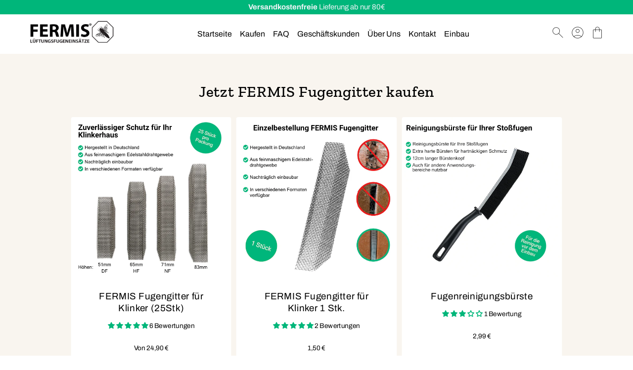

--- FILE ---
content_type: text/html; charset=utf-8
request_url: https://www.fermis.de/collections/all
body_size: 34497
content:
<!doctype html>
<html class="no-js" lang="de" dir="ltr">
  <head><!-- ! Yoast SEO -->
    <meta charset="utf-8">
    <meta http-equiv="X-UA-Compatible" content="IE=edge">
    <meta name="viewport" content="width=device-width,initial-scale=1">
    <meta name="theme-color" content=""><link rel="preconnect" href="https://cdn.shopify.com" crossorigin><link rel="icon" type="image/png" href="//www.fermis.de/cdn/shop/files/FERMIS_Favicon.svg?crop=center&height=32&v=1680277283&width=32"><link rel="preconnect" href="https://fonts.shopifycdn.com" crossorigin>

    

    
    <script src="//www.fermis.de/cdn/shop/t/17/assets/constants.js?v=135094813851461928911742205829" defer="defer"></script>
    <script src="//www.fermis.de/cdn/shop/t/17/assets/flickity.pkgd.min.js?v=114460508543641870001742205829" defer="defer"></script>
    <script src="//www.fermis.de/cdn/shop/t/17/assets/gsap.min.js?v=149772975000177911411742205829" defer="defer"></script>
    <script src="//www.fermis.de/cdn/shop/t/17/assets/global.js?v=72195198035786863301742205829" defer="defer"></script>

    <script>window.performance && window.performance.mark && window.performance.mark('shopify.content_for_header.start');</script><meta id="shopify-digital-wallet" name="shopify-digital-wallet" content="/55822418098/digital_wallets/dialog">
<meta name="shopify-checkout-api-token" content="491d6d79b2f47e74e8079fe636f4b939">
<meta id="in-context-paypal-metadata" data-shop-id="55822418098" data-venmo-supported="false" data-environment="production" data-locale="de_DE" data-paypal-v4="true" data-currency="EUR">
<link rel="alternate" type="application/atom+xml" title="Feed" href="/collections/all.atom" />
<script async="async" src="/checkouts/internal/preloads.js?locale=de-DE"></script>
<script id="apple-pay-shop-capabilities" type="application/json">{"shopId":55822418098,"countryCode":"DE","currencyCode":"EUR","merchantCapabilities":["supports3DS"],"merchantId":"gid:\/\/shopify\/Shop\/55822418098","merchantName":"FERMIS Lüftungsfugeneinsätze ","requiredBillingContactFields":["postalAddress","email"],"requiredShippingContactFields":["postalAddress","email"],"shippingType":"shipping","supportedNetworks":["visa","maestro","masterCard","amex"],"total":{"type":"pending","label":"FERMIS Lüftungsfugeneinsätze ","amount":"1.00"},"shopifyPaymentsEnabled":true,"supportsSubscriptions":true}</script>
<script id="shopify-features" type="application/json">{"accessToken":"491d6d79b2f47e74e8079fe636f4b939","betas":["rich-media-storefront-analytics"],"domain":"www.fermis.de","predictiveSearch":true,"shopId":55822418098,"locale":"de"}</script>
<script>var Shopify = Shopify || {};
Shopify.shop = "fermis-luftungsfugeneinsatze.myshopify.com";
Shopify.locale = "de";
Shopify.currency = {"active":"EUR","rate":"1.0"};
Shopify.country = "DE";
Shopify.theme = {"name":"Fermis | Falkeconsulting 2025 ","id":177765253385,"schema_name":"Cama","schema_version":"4.1.0","theme_store_id":2204,"role":"main"};
Shopify.theme.handle = "null";
Shopify.theme.style = {"id":null,"handle":null};
Shopify.cdnHost = "www.fermis.de/cdn";
Shopify.routes = Shopify.routes || {};
Shopify.routes.root = "/";</script>
<script type="module">!function(o){(o.Shopify=o.Shopify||{}).modules=!0}(window);</script>
<script>!function(o){function n(){var o=[];function n(){o.push(Array.prototype.slice.apply(arguments))}return n.q=o,n}var t=o.Shopify=o.Shopify||{};t.loadFeatures=n(),t.autoloadFeatures=n()}(window);</script>
<script id="shop-js-analytics" type="application/json">{"pageType":"collection"}</script>
<script defer="defer" async type="module" src="//www.fermis.de/cdn/shopifycloud/shop-js/modules/v2/client.init-shop-cart-sync_XknANqpX.de.esm.js"></script>
<script defer="defer" async type="module" src="//www.fermis.de/cdn/shopifycloud/shop-js/modules/v2/chunk.common_DvdeXi9P.esm.js"></script>
<script type="module">
  await import("//www.fermis.de/cdn/shopifycloud/shop-js/modules/v2/client.init-shop-cart-sync_XknANqpX.de.esm.js");
await import("//www.fermis.de/cdn/shopifycloud/shop-js/modules/v2/chunk.common_DvdeXi9P.esm.js");

  window.Shopify.SignInWithShop?.initShopCartSync?.({"fedCMEnabled":true,"windoidEnabled":true});

</script>
<script id="__st">var __st={"a":55822418098,"offset":3600,"reqid":"b0122fad-e22f-4b8a-8150-19b6108d192e-1768883205","pageurl":"www.fermis.de\/collections\/all","u":"5f2d73e8eab9","p":"collection"};</script>
<script>window.ShopifyPaypalV4VisibilityTracking = true;</script>
<script id="captcha-bootstrap">!function(){'use strict';const t='contact',e='account',n='new_comment',o=[[t,t],['blogs',n],['comments',n],[t,'customer']],c=[[e,'customer_login'],[e,'guest_login'],[e,'recover_customer_password'],[e,'create_customer']],r=t=>t.map((([t,e])=>`form[action*='/${t}']:not([data-nocaptcha='true']) input[name='form_type'][value='${e}']`)).join(','),a=t=>()=>t?[...document.querySelectorAll(t)].map((t=>t.form)):[];function s(){const t=[...o],e=r(t);return a(e)}const i='password',u='form_key',d=['recaptcha-v3-token','g-recaptcha-response','h-captcha-response',i],f=()=>{try{return window.sessionStorage}catch{return}},m='__shopify_v',_=t=>t.elements[u];function p(t,e,n=!1){try{const o=window.sessionStorage,c=JSON.parse(o.getItem(e)),{data:r}=function(t){const{data:e,action:n}=t;return t[m]||n?{data:e,action:n}:{data:t,action:n}}(c);for(const[e,n]of Object.entries(r))t.elements[e]&&(t.elements[e].value=n);n&&o.removeItem(e)}catch(o){console.error('form repopulation failed',{error:o})}}const l='form_type',E='cptcha';function T(t){t.dataset[E]=!0}const w=window,h=w.document,L='Shopify',v='ce_forms',y='captcha';let A=!1;((t,e)=>{const n=(g='f06e6c50-85a8-45c8-87d0-21a2b65856fe',I='https://cdn.shopify.com/shopifycloud/storefront-forms-hcaptcha/ce_storefront_forms_captcha_hcaptcha.v1.5.2.iife.js',D={infoText:'Durch hCaptcha geschützt',privacyText:'Datenschutz',termsText:'Allgemeine Geschäftsbedingungen'},(t,e,n)=>{const o=w[L][v],c=o.bindForm;if(c)return c(t,g,e,D).then(n);var r;o.q.push([[t,g,e,D],n]),r=I,A||(h.body.append(Object.assign(h.createElement('script'),{id:'captcha-provider',async:!0,src:r})),A=!0)});var g,I,D;w[L]=w[L]||{},w[L][v]=w[L][v]||{},w[L][v].q=[],w[L][y]=w[L][y]||{},w[L][y].protect=function(t,e){n(t,void 0,e),T(t)},Object.freeze(w[L][y]),function(t,e,n,w,h,L){const[v,y,A,g]=function(t,e,n){const i=e?o:[],u=t?c:[],d=[...i,...u],f=r(d),m=r(i),_=r(d.filter((([t,e])=>n.includes(e))));return[a(f),a(m),a(_),s()]}(w,h,L),I=t=>{const e=t.target;return e instanceof HTMLFormElement?e:e&&e.form},D=t=>v().includes(t);t.addEventListener('submit',(t=>{const e=I(t);if(!e)return;const n=D(e)&&!e.dataset.hcaptchaBound&&!e.dataset.recaptchaBound,o=_(e),c=g().includes(e)&&(!o||!o.value);(n||c)&&t.preventDefault(),c&&!n&&(function(t){try{if(!f())return;!function(t){const e=f();if(!e)return;const n=_(t);if(!n)return;const o=n.value;o&&e.removeItem(o)}(t);const e=Array.from(Array(32),(()=>Math.random().toString(36)[2])).join('');!function(t,e){_(t)||t.append(Object.assign(document.createElement('input'),{type:'hidden',name:u})),t.elements[u].value=e}(t,e),function(t,e){const n=f();if(!n)return;const o=[...t.querySelectorAll(`input[type='${i}']`)].map((({name:t})=>t)),c=[...d,...o],r={};for(const[a,s]of new FormData(t).entries())c.includes(a)||(r[a]=s);n.setItem(e,JSON.stringify({[m]:1,action:t.action,data:r}))}(t,e)}catch(e){console.error('failed to persist form',e)}}(e),e.submit())}));const S=(t,e)=>{t&&!t.dataset[E]&&(n(t,e.some((e=>e===t))),T(t))};for(const o of['focusin','change'])t.addEventListener(o,(t=>{const e=I(t);D(e)&&S(e,y())}));const B=e.get('form_key'),M=e.get(l),P=B&&M;t.addEventListener('DOMContentLoaded',(()=>{const t=y();if(P)for(const e of t)e.elements[l].value===M&&p(e,B);[...new Set([...A(),...v().filter((t=>'true'===t.dataset.shopifyCaptcha))])].forEach((e=>S(e,t)))}))}(h,new URLSearchParams(w.location.search),n,t,e,['guest_login'])})(!0,!0)}();</script>
<script integrity="sha256-4kQ18oKyAcykRKYeNunJcIwy7WH5gtpwJnB7kiuLZ1E=" data-source-attribution="shopify.loadfeatures" defer="defer" src="//www.fermis.de/cdn/shopifycloud/storefront/assets/storefront/load_feature-a0a9edcb.js" crossorigin="anonymous"></script>
<script data-source-attribution="shopify.dynamic_checkout.dynamic.init">var Shopify=Shopify||{};Shopify.PaymentButton=Shopify.PaymentButton||{isStorefrontPortableWallets:!0,init:function(){window.Shopify.PaymentButton.init=function(){};var t=document.createElement("script");t.src="https://www.fermis.de/cdn/shopifycloud/portable-wallets/latest/portable-wallets.de.js",t.type="module",document.head.appendChild(t)}};
</script>
<script data-source-attribution="shopify.dynamic_checkout.buyer_consent">
  function portableWalletsHideBuyerConsent(e){var t=document.getElementById("shopify-buyer-consent"),n=document.getElementById("shopify-subscription-policy-button");t&&n&&(t.classList.add("hidden"),t.setAttribute("aria-hidden","true"),n.removeEventListener("click",e))}function portableWalletsShowBuyerConsent(e){var t=document.getElementById("shopify-buyer-consent"),n=document.getElementById("shopify-subscription-policy-button");t&&n&&(t.classList.remove("hidden"),t.removeAttribute("aria-hidden"),n.addEventListener("click",e))}window.Shopify?.PaymentButton&&(window.Shopify.PaymentButton.hideBuyerConsent=portableWalletsHideBuyerConsent,window.Shopify.PaymentButton.showBuyerConsent=portableWalletsShowBuyerConsent);
</script>
<script data-source-attribution="shopify.dynamic_checkout.cart.bootstrap">document.addEventListener("DOMContentLoaded",(function(){function t(){return document.querySelector("shopify-accelerated-checkout-cart, shopify-accelerated-checkout")}if(t())Shopify.PaymentButton.init();else{new MutationObserver((function(e,n){t()&&(Shopify.PaymentButton.init(),n.disconnect())})).observe(document.body,{childList:!0,subtree:!0})}}));
</script>
<script id='scb4127' type='text/javascript' async='' src='https://www.fermis.de/cdn/shopifycloud/privacy-banner/storefront-banner.js'></script><link id="shopify-accelerated-checkout-styles" rel="stylesheet" media="screen" href="https://www.fermis.de/cdn/shopifycloud/portable-wallets/latest/accelerated-checkout-backwards-compat.css" crossorigin="anonymous">
<style id="shopify-accelerated-checkout-cart">
        #shopify-buyer-consent {
  margin-top: 1em;
  display: inline-block;
  width: 100%;
}

#shopify-buyer-consent.hidden {
  display: none;
}

#shopify-subscription-policy-button {
  background: none;
  border: none;
  padding: 0;
  text-decoration: underline;
  font-size: inherit;
  cursor: pointer;
}

#shopify-subscription-policy-button::before {
  box-shadow: none;
}

      </style>

<script>window.performance && window.performance.mark && window.performance.mark('shopify.content_for_header.end');</script>

    

<style data-shopify>
    @font-face {
  font-family: Archivo;
  font-weight: 400;
  font-style: normal;
  font-display: swap;
  src: url("//www.fermis.de/cdn/fonts/archivo/archivo_n4.dc8d917cc69af0a65ae04d01fd8eeab28a3573c9.woff2") format("woff2"),
       url("//www.fermis.de/cdn/fonts/archivo/archivo_n4.bd6b9c34fdb81d7646836be8065ce3c80a2cc984.woff") format("woff");
}

    @font-face {
  font-family: Archivo;
  font-weight: 700;
  font-style: normal;
  font-display: swap;
  src: url("//www.fermis.de/cdn/fonts/archivo/archivo_n7.651b020b3543640c100112be6f1c1b8e816c7f13.woff2") format("woff2"),
       url("//www.fermis.de/cdn/fonts/archivo/archivo_n7.7e9106d320e6594976a7dcb57957f3e712e83c96.woff") format("woff");
}

    @font-face {
  font-family: Archivo;
  font-weight: 400;
  font-style: italic;
  font-display: swap;
  src: url("//www.fermis.de/cdn/fonts/archivo/archivo_i4.37d8c4e02dc4f8e8b559f47082eb24a5c48c2908.woff2") format("woff2"),
       url("//www.fermis.de/cdn/fonts/archivo/archivo_i4.839d35d75c605237591e73815270f86ab696602c.woff") format("woff");
}

    @font-face {
  font-family: Archivo;
  font-weight: 700;
  font-style: italic;
  font-display: swap;
  src: url("//www.fermis.de/cdn/fonts/archivo/archivo_i7.3dc798c6f261b8341dd97dd5c78d97d457c63517.woff2") format("woff2"),
       url("//www.fermis.de/cdn/fonts/archivo/archivo_i7.3b65e9d326e7379bd5f15bcb927c5d533d950ff6.woff") format("woff");
}

    @font-face {
  font-family: "Zilla Slab";
  font-weight: 500;
  font-style: normal;
  font-display: swap;
  src: url("//www.fermis.de/cdn/fonts/zilla_slab/zillaslab_n5.9257ad08baadc2de8961bca7800b2d62d363e9c0.woff2") format("woff2"),
       url("//www.fermis.de/cdn/fonts/zilla_slab/zillaslab_n5.e92d40a78c6fbe21acd0c1907b960a177ddf33b2.woff") format("woff");
}


    
        :root,
        .color-scheme_1 {
            --color-background: #ffffff;
            
            --gradient-background: linear-gradient(180deg, rgba(233, 247, 255, 1), rgba(255, 255, 255, 1) 100%);
            
            --color-foreground: #000000;

            --button-background-color: #00b67a;
            --button-text-color: #ffffff;
            --button-border-color: #000000;

            --button-background-color-on-hover: #000000;
            --button-text-color-on-hover: #ffffff;
            --button-border-color-on-hover: #000000;

            --card-background-color: #fcf6ee;
            --card-foreground-color: #000000;
        }
        
            :root{
                --color-base-background: var(--color-background);
                --color-base-text: var(--color-foreground);
            }
        
    
        
        .color-scheme_2 {
            --color-background: #f9f5ef;
            
            --gradient-background: #f9f5ef;
            
            --color-foreground: #000000;

            --button-background-color: #00b67a;
            --button-text-color: #f9f5ef;
            --button-border-color: #000000;

            --button-background-color-on-hover: #11321a;
            --button-text-color-on-hover: #ffffff;
            --button-border-color-on-hover: #000000;

            --card-background-color: #ffffff;
            --card-foreground-color: #000000;
        }
        
    
        
        .color-scheme_3 {
            --color-background: #f9f5ef;
            
            --gradient-background: #f9f5ef;
            
            --color-foreground: #000000;

            --button-background-color: #00b67a;
            --button-text-color: #ffffff;
            --button-border-color: #000000;

            --button-background-color-on-hover: #000000;
            --button-text-color-on-hover: #ffffff;
            --button-border-color-on-hover: #000000;

            --card-background-color: #ffffff;
            --card-foreground-color: #000000;
        }
        
    
        
        .color-scheme_4 {
            --color-background: #f9f5ef;
            
            --gradient-background: #f9f5ef;
            
            --color-foreground: #ffffff;

            --button-background-color: #ffffff;
            --button-text-color: #000000;
            --button-border-color: #000000;

            --button-background-color-on-hover: #000000;
            --button-text-color-on-hover: #ffffff;
            --button-border-color-on-hover: #f9f5ef;

            --card-background-color: #ffffff;
            --card-foreground-color: #000000;
        }
        
    
        
        .color-scheme_5 {
            --color-background: #00b67a;
            
            --gradient-background: #00b67a;
            
            --color-foreground: #f0f4f8;

            --button-background-color: #ffffff;
            --button-text-color: #000000;
            --button-border-color: #000000;

            --button-background-color-on-hover: #000000;
            --button-text-color-on-hover: #ffffff;
            --button-border-color-on-hover: #000000;

            --card-background-color: #ffffff;
            --card-foreground-color: #000000;
        }
        
    
        
        .color-scheme-8ff7a4f6-2cbd-4a3a-98d3-ca9c446d6f67 {
            --color-background: #ffffff;
            
            --gradient-background: linear-gradient(180deg, rgba(233, 247, 255, 1), rgba(255, 255, 255, 1) 100%);
            
            --color-foreground: #231d1d;

            --button-background-color: #00b67a;
            --button-text-color: #ffffff;
            --button-border-color: #000000;

            --button-background-color-on-hover: #009b66;
            --button-text-color-on-hover: #ffffff;
            --button-border-color-on-hover: #009b66;

            --card-background-color: #fcf6ee;
            --card-foreground-color: #00b67a;
        }
        
    

    body, .color-scheme_1, .color-scheme_2, .color-scheme_3, .color-scheme_4, .color-scheme_5, .color-scheme-8ff7a4f6-2cbd-4a3a-98d3-ca9c446d6f67 {
        color: var(--color-foreground);
        background-color: var(--color-background);
    }
    
    :root {
        /* General */
        --page-gutter: 2.4rem;

        --border-width: 0px;

        --badge-border-radius: 0rem;

        --swatch-border-radius: 30rem;

        --card-border-radius: 0.5rem;

        --grid-vertical-spacing: 2.4rem;
        --grid-horizontal-spacing: 1.6rem;
        --grid-columns: 1;

        --overlay-background-color: rgba(0, 0, 0, 0.5);
        --overlay-background-blur: 10px;


        /* Typefaces */
        --font-body-family: Archivo, sans-serif;
        --font-body-style: normal;
        --font-body-weight: 400;
        --font-body-weight-bold: 700;

        --font-heading-family: "Zilla Slab", serif;
        --font-heading-style: normal;
        --font-heading-weight: 500;

        --font-body-scale: 1.0;
        --font-heading-scale: 1.0;

        /* Colors */
        --color-primary: 0, 182, 122;
        --color-selection: rgba(0, 29, 19, 0.4);
        --color-price-regular: #B30000;
        --color-price-sale: #B30000;
        --color-product-rating: #FF0000;
        --color-free-shipping-bar-foreground: #00b67a;
        --color-free-shipping-bar-background: #D6D6D6;

        --color-error: red;
        --color-success: green;

        /* Cards */
        --collection-card-border-radius: var(--card-border-radius);

        --blog-card-border-radius: var(--card-border-radius);

        --product-card-border-radius: var(--card-border-radius);
        --product-card-image-background-color: var(--color-main);

        /* Buttons */
        --button-border-radius: 4px;
        --button-border-width: 0px;

        --cta-button-background-color: #00b67a;
        --cta-button-text-color: #FFFFFF;
        --cta-button-border-color: #000000;

        --cta-button-background-color-on-hover: #00b67a;
        --cta-button-text-color-on-hover: #000000;
        --cta-button-border-color-on-hover: #D6D6D6;

        /* Inputs */
        --input-border-radius: 4px;
        --input-background-color: transparent;
        --input-text-color: inherit;

        /* Popups */
        --popup-background-color: #FFFFFF;
        --popup-foreground-color: #000000;
    }

    *,
    *::before,
    *::after {
        box-sizing: border-box;
        margin: 0;
        padding: 0;
    }

    html {
        scroll-behavior: smooth;
        height: 100%;
        font-size: calc(var(--font-body-scale) * 62.5%);
    }

    body{
        font-family: var(--font-body-family);
        font-weight: var(--font-body-weight);
        font-style: var(--font-body-style);

        font-size: 1.5rem;
        line-height: calc(1 + 0.3 / var(--font-body-scale));

        display: flex;
        flex-direction: column;
        min-height: 100vh;
    }

    @media screen and (min-width: 60em){
        :root{
            --page-gutter: 5.6rem;
            --grid-vertical-spacing: 3.2rem;
            --grid-horizontal-spacing: 4rem;
            --grid-columns: 12;
        }
        body{
            font-size: 1.6rem;
        }
    }
</style>


    <link href="//www.fermis.de/cdn/shop/t/17/assets/base.css?v=41759301286299931661742205829" rel="stylesheet" type="text/css" media="all" />
    <link href="//www.fermis.de/cdn/shop/t/17/assets/custom.css?v=101890783456991556131743614431" rel="stylesheet" type="text/css" media="all" />
<link rel="stylesheet" href="//www.fermis.de/cdn/shop/t/17/assets/flickity.min.css?v=12404722746677358661742205829"><link rel="preload" as="font" href="//www.fermis.de/cdn/fonts/archivo/archivo_n4.dc8d917cc69af0a65ae04d01fd8eeab28a3573c9.woff2" type="font/woff2" crossorigin><link rel="preload" as="font" href="//www.fermis.de/cdn/fonts/zilla_slab/zillaslab_n5.9257ad08baadc2de8961bca7800b2d62d363e9c0.woff2" type="font/woff2" crossorigin><script src="//www.fermis.de/cdn/shop/t/17/assets/custom.js?v=58370300064267150511743095662"></script>

    
    <script>
      document.documentElement.className = document.documentElement.className.replace('no-js', 'js');
      if (Shopify.designMode) {
        document.documentElement.classList.add('shopify-design-mode');
      }
    </script>
  <!-- BEGIN app block: shopify://apps/judge-me-reviews/blocks/judgeme_core/61ccd3b1-a9f2-4160-9fe9-4fec8413e5d8 --><!-- Start of Judge.me Core -->






<link rel="dns-prefetch" href="https://cdnwidget.judge.me">
<link rel="dns-prefetch" href="https://cdn.judge.me">
<link rel="dns-prefetch" href="https://cdn1.judge.me">
<link rel="dns-prefetch" href="https://api.judge.me">

<script data-cfasync='false' class='jdgm-settings-script'>window.jdgmSettings={"pagination":5,"disable_web_reviews":false,"badge_no_review_text":"Keine Bewertungen","badge_n_reviews_text":"{{ n }} Bewertung/Bewertungen","badge_star_color":"#00B67A","hide_badge_preview_if_no_reviews":true,"badge_hide_text":false,"enforce_center_preview_badge":false,"widget_title":"Kundenbewertungen","widget_open_form_text":"Bewertung schreiben","widget_close_form_text":"Bewertung abbrechen","widget_refresh_page_text":"Seite aktualisieren","widget_summary_text":"Basierend auf {{ number_of_reviews }} Bewertung/Bewertungen","widget_no_review_text":"Schreiben Sie die erste Bewertung","widget_name_field_text":"Anzeigename","widget_verified_name_field_text":"Verifizierter Name (öffentlich)","widget_name_placeholder_text":"Anzeigename","widget_required_field_error_text":"Dieses Feld ist erforderlich.","widget_email_field_text":"E-Mail-Adresse","widget_verified_email_field_text":"Verifizierte E-Mail (privat, kann nicht bearbeitet werden)","widget_email_placeholder_text":"Ihre E-Mail-Adresse","widget_email_field_error_text":"Bitte geben Sie eine gültige E-Mail-Adresse ein.","widget_rating_field_text":"Bewertung","widget_review_title_field_text":"Bewertungstitel","widget_review_title_placeholder_text":"Geben Sie Ihrer Bewertung einen Titel","widget_review_body_field_text":"Bewertungsinhalt","widget_review_body_placeholder_text":"Beginnen Sie hier zu schreiben...","widget_pictures_field_text":"Bild/Video (optional)","widget_submit_review_text":"Bewertung abschicken","widget_submit_verified_review_text":"Verifizierte Bewertung abschicken","widget_submit_success_msg_with_auto_publish":"Vielen Dank! Bitte aktualisieren Sie die Seite in wenigen Momenten, um Ihre Bewertung zu sehen. Sie können Ihre Bewertung entfernen oder bearbeiten, indem Sie sich bei \u003ca href='https://judge.me/login' target='_blank' rel='nofollow noopener'\u003eJudge.me\u003c/a\u003e anmelden","widget_submit_success_msg_no_auto_publish":"Vielen Dank! Ihre Bewertung wird veröffentlicht, sobald sie vom Shop-Administrator genehmigt wurde. Sie können Ihre Bewertung entfernen oder bearbeiten, indem Sie sich bei \u003ca href='https://judge.me/login' target='_blank' rel='nofollow noopener'\u003eJudge.me\u003c/a\u003e anmelden","widget_show_default_reviews_out_of_total_text":"Es werden {{ n_reviews_shown }} von {{ n_reviews }} Bewertungen angezeigt.","widget_show_all_link_text":"Alle anzeigen","widget_show_less_link_text":"Weniger anzeigen","widget_author_said_text":"{{ reviewer_name }} sagte:","widget_days_text":"vor {{ n }} Tag/Tagen","widget_weeks_text":"vor {{ n }} Woche/Wochen","widget_months_text":"vor {{ n }} Monat/Monaten","widget_years_text":"vor {{ n }} Jahr/Jahren","widget_yesterday_text":"Gestern","widget_today_text":"Heute","widget_replied_text":"\u003e\u003e {{ shop_name }} antwortete:","widget_read_more_text":"Mehr lesen","widget_reviewer_name_as_initial":"","widget_rating_filter_color":"#fbcd0a","widget_rating_filter_see_all_text":"Alle Bewertungen anzeigen","widget_sorting_most_recent_text":"Neueste","widget_sorting_highest_rating_text":"Höchste Bewertung","widget_sorting_lowest_rating_text":"Niedrigste Bewertung","widget_sorting_with_pictures_text":"Nur Bilder","widget_sorting_most_helpful_text":"Hilfreichste","widget_open_question_form_text":"Eine Frage stellen","widget_reviews_subtab_text":"Bewertungen","widget_questions_subtab_text":"Fragen","widget_question_label_text":"Frage","widget_answer_label_text":"Antwort","widget_question_placeholder_text":"Schreiben Sie hier Ihre Frage","widget_submit_question_text":"Frage absenden","widget_question_submit_success_text":"Vielen Dank für Ihre Frage! Wir werden Sie benachrichtigen, sobald sie beantwortet wird.","widget_star_color":"#00B67A","verified_badge_text":"Verifiziert","verified_badge_bg_color":"","verified_badge_text_color":"","verified_badge_placement":"left-of-reviewer-name","widget_review_max_height":"","widget_hide_border":false,"widget_social_share":false,"widget_thumb":false,"widget_review_location_show":false,"widget_location_format":"","all_reviews_include_out_of_store_products":true,"all_reviews_out_of_store_text":"(außerhalb des Shops)","all_reviews_pagination":100,"all_reviews_product_name_prefix_text":"über","enable_review_pictures":true,"enable_question_anwser":false,"widget_theme":"default","review_date_format":"mm/dd/yyyy","default_sort_method":"most-recent","widget_product_reviews_subtab_text":"Produktbewertungen","widget_shop_reviews_subtab_text":"Shop-Bewertungen","widget_other_products_reviews_text":"Bewertungen für andere Produkte","widget_store_reviews_subtab_text":"Shop-Bewertungen","widget_no_store_reviews_text":"Dieser Shop hat noch keine Bewertungen erhalten","widget_web_restriction_product_reviews_text":"Dieses Produkt hat noch keine Bewertungen erhalten","widget_no_items_text":"Keine Elemente gefunden","widget_show_more_text":"Mehr anzeigen","widget_write_a_store_review_text":"Shop-Bewertung schreiben","widget_other_languages_heading":"Bewertungen in anderen Sprachen","widget_translate_review_text":"Bewertung übersetzen nach {{ language }}","widget_translating_review_text":"Übersetzung läuft...","widget_show_original_translation_text":"Original anzeigen ({{ language }})","widget_translate_review_failed_text":"Bewertung konnte nicht übersetzt werden.","widget_translate_review_retry_text":"Erneut versuchen","widget_translate_review_try_again_later_text":"Versuchen Sie es später noch einmal","show_product_url_for_grouped_product":false,"widget_sorting_pictures_first_text":"Bilder zuerst","show_pictures_on_all_rev_page_mobile":false,"show_pictures_on_all_rev_page_desktop":false,"floating_tab_hide_mobile_install_preference":false,"floating_tab_button_name":"★ Bewertungen","floating_tab_title":"Lassen Sie Kunden für uns sprechen","floating_tab_button_color":"","floating_tab_button_background_color":"","floating_tab_url":"","floating_tab_url_enabled":false,"floating_tab_tab_style":"text","all_reviews_text_badge_text":"Kunden bewerten uns mit {{ shop.metafields.judgeme.all_reviews_rating | round: 1 }}/5 basierend auf {{ shop.metafields.judgeme.all_reviews_count }} Bewertungen.","all_reviews_text_badge_text_branded_style":"{{ shop.metafields.judgeme.all_reviews_rating | round: 1 }} von 5 Sternen basierend auf {{ shop.metafields.judgeme.all_reviews_count }} Bewertungen","is_all_reviews_text_badge_a_link":false,"show_stars_for_all_reviews_text_badge":false,"all_reviews_text_badge_url":"","all_reviews_text_style":"branded","all_reviews_text_color_style":"judgeme_brand_color","all_reviews_text_color":"#108474","all_reviews_text_show_jm_brand":false,"featured_carousel_show_header":true,"featured_carousel_title":"Lassen Sie Kunden für uns sprechen","testimonials_carousel_title":"Kunden sagen uns","videos_carousel_title":"Echte Kunden-Geschichten","cards_carousel_title":"Kunden sagen uns","featured_carousel_count_text":"aus {{ n }} Bewertungen","featured_carousel_add_link_to_all_reviews_page":false,"featured_carousel_url":"","featured_carousel_show_images":true,"featured_carousel_autoslide_interval":5,"featured_carousel_arrows_on_the_sides":false,"featured_carousel_height":250,"featured_carousel_width":80,"featured_carousel_image_size":0,"featured_carousel_image_height":250,"featured_carousel_arrow_color":"#eeeeee","verified_count_badge_style":"branded","verified_count_badge_orientation":"horizontal","verified_count_badge_color_style":"judgeme_brand_color","verified_count_badge_color":"#108474","is_verified_count_badge_a_link":false,"verified_count_badge_url":"","verified_count_badge_show_jm_brand":true,"widget_rating_preset_default":5,"widget_first_sub_tab":"product-reviews","widget_show_histogram":true,"widget_histogram_use_custom_color":false,"widget_pagination_use_custom_color":false,"widget_star_use_custom_color":false,"widget_verified_badge_use_custom_color":false,"widget_write_review_use_custom_color":false,"picture_reminder_submit_button":"Upload Pictures","enable_review_videos":false,"mute_video_by_default":false,"widget_sorting_videos_first_text":"Videos zuerst","widget_review_pending_text":"Ausstehend","featured_carousel_items_for_large_screen":3,"social_share_options_order":"Facebook,Twitter","remove_microdata_snippet":true,"disable_json_ld":false,"enable_json_ld_products":false,"preview_badge_show_question_text":false,"preview_badge_no_question_text":"Keine Fragen","preview_badge_n_question_text":"{{ number_of_questions }} Frage/Fragen","qa_badge_show_icon":false,"qa_badge_position":"same-row","remove_judgeme_branding":true,"widget_add_search_bar":false,"widget_search_bar_placeholder":"Suchen","widget_sorting_verified_only_text":"Nur verifizierte","featured_carousel_theme":"card","featured_carousel_show_rating":true,"featured_carousel_show_title":true,"featured_carousel_show_body":true,"featured_carousel_show_date":false,"featured_carousel_show_reviewer":true,"featured_carousel_show_product":false,"featured_carousel_header_background_color":"#108474","featured_carousel_header_text_color":"#ffffff","featured_carousel_name_product_separator":"reviewed","featured_carousel_full_star_background":"#108474","featured_carousel_empty_star_background":"#dadada","featured_carousel_vertical_theme_background":"#f9fafb","featured_carousel_verified_badge_enable":true,"featured_carousel_verified_badge_color":"#108474","featured_carousel_border_style":"round","featured_carousel_review_line_length_limit":3,"featured_carousel_more_reviews_button_text":"Mehr Bewertungen lesen","featured_carousel_view_product_button_text":"Produkt ansehen","all_reviews_page_load_reviews_on":"scroll","all_reviews_page_load_more_text":"Mehr Bewertungen laden","disable_fb_tab_reviews":false,"enable_ajax_cdn_cache":false,"widget_advanced_speed_features":5,"widget_public_name_text":"wird öffentlich angezeigt wie","default_reviewer_name":"John Smith","default_reviewer_name_has_non_latin":true,"widget_reviewer_anonymous":"Anonym","medals_widget_title":"Judge.me Bewertungsmedaillen","medals_widget_background_color":"#f9fafb","medals_widget_position":"footer_all_pages","medals_widget_border_color":"#f9fafb","medals_widget_verified_text_position":"left","medals_widget_use_monochromatic_version":false,"medals_widget_elements_color":"#108474","show_reviewer_avatar":true,"widget_invalid_yt_video_url_error_text":"Keine YouTube-Video-URL","widget_max_length_field_error_text":"Bitte geben Sie nicht mehr als {0} Zeichen ein.","widget_show_country_flag":false,"widget_show_collected_via_shop_app":true,"widget_verified_by_shop_badge_style":"light","widget_verified_by_shop_text":"Verifiziert vom Shop","widget_show_photo_gallery":false,"widget_load_with_code_splitting":true,"widget_ugc_install_preference":false,"widget_ugc_title":"Von uns hergestellt, von Ihnen geteilt","widget_ugc_subtitle":"Markieren Sie uns, um Ihr Bild auf unserer Seite zu sehen","widget_ugc_arrows_color":"#ffffff","widget_ugc_primary_button_text":"Jetzt kaufen","widget_ugc_primary_button_background_color":"#108474","widget_ugc_primary_button_text_color":"#ffffff","widget_ugc_primary_button_border_width":"0","widget_ugc_primary_button_border_style":"none","widget_ugc_primary_button_border_color":"#108474","widget_ugc_primary_button_border_radius":"25","widget_ugc_secondary_button_text":"Mehr laden","widget_ugc_secondary_button_background_color":"#ffffff","widget_ugc_secondary_button_text_color":"#108474","widget_ugc_secondary_button_border_width":"2","widget_ugc_secondary_button_border_style":"solid","widget_ugc_secondary_button_border_color":"#108474","widget_ugc_secondary_button_border_radius":"25","widget_ugc_reviews_button_text":"Bewertungen ansehen","widget_ugc_reviews_button_background_color":"#ffffff","widget_ugc_reviews_button_text_color":"#108474","widget_ugc_reviews_button_border_width":"2","widget_ugc_reviews_button_border_style":"solid","widget_ugc_reviews_button_border_color":"#108474","widget_ugc_reviews_button_border_radius":"25","widget_ugc_reviews_button_link_to":"judgeme-reviews-page","widget_ugc_show_post_date":true,"widget_ugc_max_width":"800","widget_rating_metafield_value_type":true,"widget_primary_color":"#00B67A","widget_enable_secondary_color":false,"widget_secondary_color":"#edf5f5","widget_summary_average_rating_text":"{{ average_rating }} von 5","widget_media_grid_title":"Kundenfotos \u0026 -videos","widget_media_grid_see_more_text":"Mehr sehen","widget_round_style":false,"widget_show_product_medals":true,"widget_verified_by_judgeme_text":"Verifiziert von Judge.me","widget_show_store_medals":true,"widget_verified_by_judgeme_text_in_store_medals":"Verifiziert von Judge.me","widget_media_field_exceed_quantity_message":"Entschuldigung, wir können nur {{ max_media }} für eine Bewertung akzeptieren.","widget_media_field_exceed_limit_message":"{{ file_name }} ist zu groß, bitte wählen Sie ein {{ media_type }} kleiner als {{ size_limit }}MB.","widget_review_submitted_text":"Bewertung abgesendet!","widget_question_submitted_text":"Frage abgesendet!","widget_close_form_text_question":"Abbrechen","widget_write_your_answer_here_text":"Schreiben Sie hier Ihre Antwort","widget_enabled_branded_link":true,"widget_show_collected_by_judgeme":false,"widget_reviewer_name_color":"","widget_write_review_text_color":"","widget_write_review_bg_color":"","widget_collected_by_judgeme_text":"gesammelt von Judge.me","widget_pagination_type":"standard","widget_load_more_text":"Mehr laden","widget_load_more_color":"#108474","widget_full_review_text":"Vollständige Bewertung","widget_read_more_reviews_text":"Mehr Bewertungen lesen","widget_read_questions_text":"Fragen lesen","widget_questions_and_answers_text":"Fragen \u0026 Antworten","widget_verified_by_text":"Verifiziert von","widget_verified_text":"Verifiziert","widget_number_of_reviews_text":"{{ number_of_reviews }} Bewertungen","widget_back_button_text":"Zurück","widget_next_button_text":"Weiter","widget_custom_forms_filter_button":"Filter","custom_forms_style":"horizontal","widget_show_review_information":false,"how_reviews_are_collected":"Wie werden Bewertungen gesammelt?","widget_show_review_keywords":false,"widget_gdpr_statement":"Wie wir Ihre Daten verwenden: Wir kontaktieren Sie nur bezüglich der von Ihnen abgegebenen Bewertung und nur, wenn nötig. Durch das Absenden Ihrer Bewertung stimmen Sie den \u003ca href='https://judge.me/terms' target='_blank' rel='nofollow noopener'\u003eNutzungsbedingungen\u003c/a\u003e, der \u003ca href='https://judge.me/privacy' target='_blank' rel='nofollow noopener'\u003eDatenschutzrichtlinie\u003c/a\u003e und den \u003ca href='https://judge.me/content-policy' target='_blank' rel='nofollow noopener'\u003eInhaltsrichtlinien\u003c/a\u003e von Judge.me zu.","widget_multilingual_sorting_enabled":false,"widget_translate_review_content_enabled":false,"widget_translate_review_content_method":"manual","popup_widget_review_selection":"automatically_with_pictures","popup_widget_round_border_style":true,"popup_widget_show_title":true,"popup_widget_show_body":true,"popup_widget_show_reviewer":false,"popup_widget_show_product":true,"popup_widget_show_pictures":true,"popup_widget_use_review_picture":true,"popup_widget_show_on_home_page":true,"popup_widget_show_on_product_page":true,"popup_widget_show_on_collection_page":true,"popup_widget_show_on_cart_page":true,"popup_widget_position":"bottom_left","popup_widget_first_review_delay":5,"popup_widget_duration":5,"popup_widget_interval":5,"popup_widget_review_count":5,"popup_widget_hide_on_mobile":true,"review_snippet_widget_round_border_style":true,"review_snippet_widget_card_color":"#FFFFFF","review_snippet_widget_slider_arrows_background_color":"#FFFFFF","review_snippet_widget_slider_arrows_color":"#000000","review_snippet_widget_star_color":"#108474","show_product_variant":false,"all_reviews_product_variant_label_text":"Variante: ","widget_show_verified_branding":false,"widget_ai_summary_title":"Kunden sagen","widget_ai_summary_disclaimer":"KI-gestützte Bewertungszusammenfassung basierend auf aktuellen Kundenbewertungen","widget_show_ai_summary":false,"widget_show_ai_summary_bg":false,"widget_show_review_title_input":true,"redirect_reviewers_invited_via_email":"external_form","request_store_review_after_product_review":false,"request_review_other_products_in_order":false,"review_form_color_scheme":"default","review_form_corner_style":"square","review_form_star_color":{},"review_form_text_color":"#333333","review_form_background_color":"#ffffff","review_form_field_background_color":"#fafafa","review_form_button_color":{},"review_form_button_text_color":"#ffffff","review_form_modal_overlay_color":"#000000","review_content_screen_title_text":"Wie würden Sie dieses Produkt bewerten?","review_content_introduction_text":"Wir würden uns freuen, wenn Sie etwas über Ihre Erfahrung teilen würden.","store_review_form_title_text":"Wie würden Sie diesen Shop bewerten?","store_review_form_introduction_text":"Wir würden uns freuen, wenn Sie etwas über Ihre Erfahrung teilen würden.","show_review_guidance_text":true,"one_star_review_guidance_text":"Schlecht","five_star_review_guidance_text":"Großartig","customer_information_screen_title_text":"Über Sie","customer_information_introduction_text":"Bitte teilen Sie uns mehr über sich mit.","custom_questions_screen_title_text":"Ihre Erfahrung im Detail","custom_questions_introduction_text":"Hier sind einige Fragen, die uns helfen, mehr über Ihre Erfahrung zu verstehen.","review_submitted_screen_title_text":"Vielen Dank für Ihre Bewertung!","review_submitted_screen_thank_you_text":"Wir verarbeiten sie und sie wird bald im Shop erscheinen.","review_submitted_screen_email_verification_text":"Bitte bestätigen Sie Ihre E-Mail-Adresse, indem Sie auf den Link klicken, den wir Ihnen gerade gesendet haben. Dies hilft uns, die Bewertungen authentisch zu halten.","review_submitted_request_store_review_text":"Möchten Sie Ihre Erfahrung beim Einkaufen bei uns teilen?","review_submitted_review_other_products_text":"Möchten Sie diese Produkte bewerten?","store_review_screen_title_text":"Möchten Sie Ihre Erfahrung mit uns teilen?","store_review_introduction_text":"Wir würden uns freuen, wenn Sie etwas über Ihre Erfahrung teilen würden.","reviewer_media_screen_title_picture_text":"Bild teilen","reviewer_media_introduction_picture_text":"Laden Sie ein Foto hoch, um Ihre Bewertung zu unterstützen.","reviewer_media_screen_title_video_text":"Video teilen","reviewer_media_introduction_video_text":"Laden Sie ein Video hoch, um Ihre Bewertung zu unterstützen.","reviewer_media_screen_title_picture_or_video_text":"Bild oder Video teilen","reviewer_media_introduction_picture_or_video_text":"Laden Sie ein Foto oder Video hoch, um Ihre Bewertung zu unterstützen.","reviewer_media_youtube_url_text":"Fügen Sie hier Ihre Youtube-URL ein","advanced_settings_next_step_button_text":"Weiter","advanced_settings_close_review_button_text":"Schließen","modal_write_review_flow":false,"write_review_flow_required_text":"Erforderlich","write_review_flow_privacy_message_text":"Wir respektieren Ihre Privatsphäre.","write_review_flow_anonymous_text":"Bewertung als anonym","write_review_flow_visibility_text":"Dies wird nicht für andere Kunden sichtbar sein.","write_review_flow_multiple_selection_help_text":"Wählen Sie so viele aus, wie Sie möchten","write_review_flow_single_selection_help_text":"Wählen Sie eine Option","write_review_flow_required_field_error_text":"Dieses Feld ist erforderlich","write_review_flow_invalid_email_error_text":"Bitte geben Sie eine gültige E-Mail-Adresse ein","write_review_flow_max_length_error_text":"Max. {{ max_length }} Zeichen.","write_review_flow_media_upload_text":"\u003cb\u003eZum Hochladen klicken\u003c/b\u003e oder ziehen und ablegen","write_review_flow_gdpr_statement":"Wir kontaktieren Sie nur bei Bedarf bezüglich Ihrer Bewertung. Mit dem Absenden Ihrer Bewertung stimmen Sie unseren \u003ca href='https://judge.me/terms' target='_blank' rel='nofollow noopener'\u003eGeschäftsbedingungen\u003c/a\u003e und unserer \u003ca href='https://judge.me/privacy' target='_blank' rel='nofollow noopener'\u003eDatenschutzrichtlinie\u003c/a\u003e zu.","rating_only_reviews_enabled":false,"show_negative_reviews_help_screen":false,"new_review_flow_help_screen_rating_threshold":3,"negative_review_resolution_screen_title_text":"Erzählen Sie uns mehr","negative_review_resolution_text":"Ihre Erfahrung ist uns wichtig. Falls es Probleme mit Ihrem Kauf gab, sind wir hier, um zu helfen. Zögern Sie nicht, uns zu kontaktieren, wir würden gerne die Gelegenheit haben, die Dinge zu korrigieren.","negative_review_resolution_button_text":"Kontaktieren Sie uns","negative_review_resolution_proceed_with_review_text":"Hinterlassen Sie eine Bewertung","negative_review_resolution_subject":"Problem mit dem Kauf von {{ shop_name }}.{{ order_name }}","preview_badge_collection_page_install_status":false,"widget_review_custom_css":"","preview_badge_custom_css":"","preview_badge_stars_count":"5-stars","featured_carousel_custom_css":"","floating_tab_custom_css":"","all_reviews_widget_custom_css":"","medals_widget_custom_css":"","verified_badge_custom_css":"","all_reviews_text_custom_css":"","transparency_badges_collected_via_store_invite":false,"transparency_badges_from_another_provider":false,"transparency_badges_collected_from_store_visitor":false,"transparency_badges_collected_by_verified_review_provider":false,"transparency_badges_earned_reward":false,"transparency_badges_collected_via_store_invite_text":"Bewertung gesammelt durch eine Einladung zum Shop","transparency_badges_from_another_provider_text":"Bewertung gesammelt von einem anderen Anbieter","transparency_badges_collected_from_store_visitor_text":"Bewertung gesammelt von einem Shop-Besucher","transparency_badges_written_in_google_text":"Bewertung in Google geschrieben","transparency_badges_written_in_etsy_text":"Bewertung in Etsy geschrieben","transparency_badges_written_in_shop_app_text":"Bewertung in Shop App geschrieben","transparency_badges_earned_reward_text":"Bewertung erhielt eine Belohnung für zukünftige Bestellungen","product_review_widget_per_page":10,"widget_store_review_label_text":"Shop-Bewertung","checkout_comment_extension_title_on_product_page":"Customer Comments","checkout_comment_extension_num_latest_comment_show":5,"checkout_comment_extension_format":"name_and_timestamp","checkout_comment_customer_name":"last_initial","checkout_comment_comment_notification":true,"preview_badge_collection_page_install_preference":false,"preview_badge_home_page_install_preference":false,"preview_badge_product_page_install_preference":false,"review_widget_install_preference":"","review_carousel_install_preference":false,"floating_reviews_tab_install_preference":"none","verified_reviews_count_badge_install_preference":false,"all_reviews_text_install_preference":false,"review_widget_best_location":false,"judgeme_medals_install_preference":false,"review_widget_revamp_enabled":false,"review_widget_qna_enabled":false,"review_widget_header_theme":"minimal","review_widget_widget_title_enabled":true,"review_widget_header_text_size":"medium","review_widget_header_text_weight":"regular","review_widget_average_rating_style":"compact","review_widget_bar_chart_enabled":true,"review_widget_bar_chart_type":"numbers","review_widget_bar_chart_style":"standard","review_widget_expanded_media_gallery_enabled":false,"review_widget_reviews_section_theme":"standard","review_widget_image_style":"thumbnails","review_widget_review_image_ratio":"square","review_widget_stars_size":"medium","review_widget_verified_badge":"standard_text","review_widget_review_title_text_size":"medium","review_widget_review_text_size":"medium","review_widget_review_text_length":"medium","review_widget_number_of_columns_desktop":3,"review_widget_carousel_transition_speed":5,"review_widget_custom_questions_answers_display":"always","review_widget_button_text_color":"#FFFFFF","review_widget_text_color":"#000000","review_widget_lighter_text_color":"#7B7B7B","review_widget_corner_styling":"soft","review_widget_review_word_singular":"Bewertung","review_widget_review_word_plural":"Bewertungen","review_widget_voting_label":"Hilfreich?","review_widget_shop_reply_label":"Antwort von {{ shop_name }}:","review_widget_filters_title":"Filter","qna_widget_question_word_singular":"Frage","qna_widget_question_word_plural":"Fragen","qna_widget_answer_reply_label":"Antwort von {{ answerer_name }}:","qna_content_screen_title_text":"Frage dieses Produkts stellen","qna_widget_question_required_field_error_text":"Bitte geben Sie Ihre Frage ein.","qna_widget_flow_gdpr_statement":"Wir kontaktieren Sie nur bei Bedarf bezüglich Ihrer Frage. Mit dem Absenden Ihrer Frage stimmen Sie unseren \u003ca href='https://judge.me/terms' target='_blank' rel='nofollow noopener'\u003eGeschäftsbedingungen\u003c/a\u003e und unserer \u003ca href='https://judge.me/privacy' target='_blank' rel='nofollow noopener'\u003eDatenschutzrichtlinie\u003c/a\u003e zu.","qna_widget_question_submitted_text":"Danke für Ihre Frage!","qna_widget_close_form_text_question":"Schließen","qna_widget_question_submit_success_text":"Wir werden Ihnen per E-Mail informieren, wenn wir Ihre Frage beantworten.","all_reviews_widget_v2025_enabled":false,"all_reviews_widget_v2025_header_theme":"default","all_reviews_widget_v2025_widget_title_enabled":true,"all_reviews_widget_v2025_header_text_size":"medium","all_reviews_widget_v2025_header_text_weight":"regular","all_reviews_widget_v2025_average_rating_style":"compact","all_reviews_widget_v2025_bar_chart_enabled":true,"all_reviews_widget_v2025_bar_chart_type":"numbers","all_reviews_widget_v2025_bar_chart_style":"standard","all_reviews_widget_v2025_expanded_media_gallery_enabled":false,"all_reviews_widget_v2025_show_store_medals":true,"all_reviews_widget_v2025_show_photo_gallery":true,"all_reviews_widget_v2025_show_review_keywords":false,"all_reviews_widget_v2025_show_ai_summary":false,"all_reviews_widget_v2025_show_ai_summary_bg":false,"all_reviews_widget_v2025_add_search_bar":false,"all_reviews_widget_v2025_default_sort_method":"most-recent","all_reviews_widget_v2025_reviews_per_page":10,"all_reviews_widget_v2025_reviews_section_theme":"default","all_reviews_widget_v2025_image_style":"thumbnails","all_reviews_widget_v2025_review_image_ratio":"square","all_reviews_widget_v2025_stars_size":"medium","all_reviews_widget_v2025_verified_badge":"bold_badge","all_reviews_widget_v2025_review_title_text_size":"medium","all_reviews_widget_v2025_review_text_size":"medium","all_reviews_widget_v2025_review_text_length":"medium","all_reviews_widget_v2025_number_of_columns_desktop":3,"all_reviews_widget_v2025_carousel_transition_speed":5,"all_reviews_widget_v2025_custom_questions_answers_display":"always","all_reviews_widget_v2025_show_product_variant":false,"all_reviews_widget_v2025_show_reviewer_avatar":true,"all_reviews_widget_v2025_reviewer_name_as_initial":"","all_reviews_widget_v2025_review_location_show":false,"all_reviews_widget_v2025_location_format":"","all_reviews_widget_v2025_show_country_flag":false,"all_reviews_widget_v2025_verified_by_shop_badge_style":"light","all_reviews_widget_v2025_social_share":false,"all_reviews_widget_v2025_social_share_options_order":"Facebook,Twitter,LinkedIn,Pinterest","all_reviews_widget_v2025_pagination_type":"standard","all_reviews_widget_v2025_button_text_color":"#FFFFFF","all_reviews_widget_v2025_text_color":"#000000","all_reviews_widget_v2025_lighter_text_color":"#7B7B7B","all_reviews_widget_v2025_corner_styling":"soft","all_reviews_widget_v2025_title":"Kundenbewertungen","all_reviews_widget_v2025_ai_summary_title":"Kunden sagen über diesen Shop","all_reviews_widget_v2025_no_review_text":"Schreiben Sie die erste Bewertung","platform":"shopify","branding_url":"https://app.judge.me/reviews","branding_text":"Unterstützt von Judge.me","locale":"en","reply_name":"FERMIS Lüftungsfugeneinsätze ","widget_version":"3.0","footer":true,"autopublish":true,"review_dates":true,"enable_custom_form":false,"shop_locale":"de","enable_multi_locales_translations":false,"show_review_title_input":true,"review_verification_email_status":"always","can_be_branded":true,"reply_name_text":"FERMIS Lüftungsfugeneinsätze "};</script> <style class='jdgm-settings-style'>﻿.jdgm-xx{left:0}:root{--jdgm-primary-color: #00B67A;--jdgm-secondary-color: rgba(0,182,122,0.1);--jdgm-star-color: #00B67A;--jdgm-write-review-text-color: white;--jdgm-write-review-bg-color: #00B67A;--jdgm-paginate-color: #00B67A;--jdgm-border-radius: 0;--jdgm-reviewer-name-color: #00B67A}.jdgm-histogram__bar-content{background-color:#00B67A}.jdgm-rev[data-verified-buyer=true] .jdgm-rev__icon.jdgm-rev__icon:after,.jdgm-rev__buyer-badge.jdgm-rev__buyer-badge{color:white;background-color:#00B67A}.jdgm-review-widget--small .jdgm-gallery.jdgm-gallery .jdgm-gallery__thumbnail-link:nth-child(8) .jdgm-gallery__thumbnail-wrapper.jdgm-gallery__thumbnail-wrapper:before{content:"Mehr sehen"}@media only screen and (min-width: 768px){.jdgm-gallery.jdgm-gallery .jdgm-gallery__thumbnail-link:nth-child(8) .jdgm-gallery__thumbnail-wrapper.jdgm-gallery__thumbnail-wrapper:before{content:"Mehr sehen"}}.jdgm-preview-badge .jdgm-star.jdgm-star{color:#00B67A}.jdgm-prev-badge[data-average-rating='0.00']{display:none !important}.jdgm-author-all-initials{display:none !important}.jdgm-author-last-initial{display:none !important}.jdgm-rev-widg__title{visibility:hidden}.jdgm-rev-widg__summary-text{visibility:hidden}.jdgm-prev-badge__text{visibility:hidden}.jdgm-rev__prod-link-prefix:before{content:'über'}.jdgm-rev__variant-label:before{content:'Variante: '}.jdgm-rev__out-of-store-text:before{content:'(außerhalb des Shops)'}@media only screen and (min-width: 768px){.jdgm-rev__pics .jdgm-rev_all-rev-page-picture-separator,.jdgm-rev__pics .jdgm-rev__product-picture{display:none}}@media only screen and (max-width: 768px){.jdgm-rev__pics .jdgm-rev_all-rev-page-picture-separator,.jdgm-rev__pics .jdgm-rev__product-picture{display:none}}.jdgm-preview-badge[data-template="product"]{display:none !important}.jdgm-preview-badge[data-template="collection"]{display:none !important}.jdgm-preview-badge[data-template="index"]{display:none !important}.jdgm-review-widget[data-from-snippet="true"]{display:none !important}.jdgm-verified-count-badget[data-from-snippet="true"]{display:none !important}.jdgm-carousel-wrapper[data-from-snippet="true"]{display:none !important}.jdgm-all-reviews-text[data-from-snippet="true"]{display:none !important}.jdgm-medals-section[data-from-snippet="true"]{display:none !important}.jdgm-ugc-media-wrapper[data-from-snippet="true"]{display:none !important}.jdgm-rev__transparency-badge[data-badge-type="review_collected_via_store_invitation"]{display:none !important}.jdgm-rev__transparency-badge[data-badge-type="review_collected_from_another_provider"]{display:none !important}.jdgm-rev__transparency-badge[data-badge-type="review_collected_from_store_visitor"]{display:none !important}.jdgm-rev__transparency-badge[data-badge-type="review_written_in_etsy"]{display:none !important}.jdgm-rev__transparency-badge[data-badge-type="review_written_in_google_business"]{display:none !important}.jdgm-rev__transparency-badge[data-badge-type="review_written_in_shop_app"]{display:none !important}.jdgm-rev__transparency-badge[data-badge-type="review_earned_for_future_purchase"]{display:none !important}.jdgm-review-snippet-widget .jdgm-rev-snippet-widget__cards-container .jdgm-rev-snippet-card{border-radius:8px;background:#fff}.jdgm-review-snippet-widget .jdgm-rev-snippet-widget__cards-container .jdgm-rev-snippet-card__rev-rating .jdgm-star{color:#108474}.jdgm-review-snippet-widget .jdgm-rev-snippet-widget__prev-btn,.jdgm-review-snippet-widget .jdgm-rev-snippet-widget__next-btn{border-radius:50%;background:#fff}.jdgm-review-snippet-widget .jdgm-rev-snippet-widget__prev-btn>svg,.jdgm-review-snippet-widget .jdgm-rev-snippet-widget__next-btn>svg{fill:#000}.jdgm-full-rev-modal.rev-snippet-widget .jm-mfp-container .jm-mfp-content,.jdgm-full-rev-modal.rev-snippet-widget .jm-mfp-container .jdgm-full-rev__icon,.jdgm-full-rev-modal.rev-snippet-widget .jm-mfp-container .jdgm-full-rev__pic-img,.jdgm-full-rev-modal.rev-snippet-widget .jm-mfp-container .jdgm-full-rev__reply{border-radius:8px}.jdgm-full-rev-modal.rev-snippet-widget .jm-mfp-container .jdgm-full-rev[data-verified-buyer="true"] .jdgm-full-rev__icon::after{border-radius:8px}.jdgm-full-rev-modal.rev-snippet-widget .jm-mfp-container .jdgm-full-rev .jdgm-rev__buyer-badge{border-radius:calc( 8px / 2 )}.jdgm-full-rev-modal.rev-snippet-widget .jm-mfp-container .jdgm-full-rev .jdgm-full-rev__replier::before{content:'FERMIS Lüftungsfugeneinsätze '}.jdgm-full-rev-modal.rev-snippet-widget .jm-mfp-container .jdgm-full-rev .jdgm-full-rev__product-button{border-radius:calc( 8px * 6 )}
</style> <style class='jdgm-settings-style'></style>

  
  
  
  <style class='jdgm-miracle-styles'>
  @-webkit-keyframes jdgm-spin{0%{-webkit-transform:rotate(0deg);-ms-transform:rotate(0deg);transform:rotate(0deg)}100%{-webkit-transform:rotate(359deg);-ms-transform:rotate(359deg);transform:rotate(359deg)}}@keyframes jdgm-spin{0%{-webkit-transform:rotate(0deg);-ms-transform:rotate(0deg);transform:rotate(0deg)}100%{-webkit-transform:rotate(359deg);-ms-transform:rotate(359deg);transform:rotate(359deg)}}@font-face{font-family:'JudgemeStar';src:url("[data-uri]") format("woff");font-weight:normal;font-style:normal}.jdgm-star{font-family:'JudgemeStar';display:inline !important;text-decoration:none !important;padding:0 4px 0 0 !important;margin:0 !important;font-weight:bold;opacity:1;-webkit-font-smoothing:antialiased;-moz-osx-font-smoothing:grayscale}.jdgm-star:hover{opacity:1}.jdgm-star:last-of-type{padding:0 !important}.jdgm-star.jdgm--on:before{content:"\e000"}.jdgm-star.jdgm--off:before{content:"\e001"}.jdgm-star.jdgm--half:before{content:"\e002"}.jdgm-widget *{margin:0;line-height:1.4;-webkit-box-sizing:border-box;-moz-box-sizing:border-box;box-sizing:border-box;-webkit-overflow-scrolling:touch}.jdgm-hidden{display:none !important;visibility:hidden !important}.jdgm-temp-hidden{display:none}.jdgm-spinner{width:40px;height:40px;margin:auto;border-radius:50%;border-top:2px solid #eee;border-right:2px solid #eee;border-bottom:2px solid #eee;border-left:2px solid #ccc;-webkit-animation:jdgm-spin 0.8s infinite linear;animation:jdgm-spin 0.8s infinite linear}.jdgm-spinner:empty{display:block}.jdgm-prev-badge{display:block !important}

</style>


  
  
   


<script data-cfasync='false' class='jdgm-script'>
!function(e){window.jdgm=window.jdgm||{},jdgm.CDN_HOST="https://cdnwidget.judge.me/",jdgm.CDN_HOST_ALT="https://cdn2.judge.me/cdn/widget_frontend/",jdgm.API_HOST="https://api.judge.me/",jdgm.CDN_BASE_URL="https://cdn.shopify.com/extensions/019bd8d1-7316-7084-ad16-a5cae1fbcea4/judgeme-extensions-298/assets/",
jdgm.docReady=function(d){(e.attachEvent?"complete"===e.readyState:"loading"!==e.readyState)?
setTimeout(d,0):e.addEventListener("DOMContentLoaded",d)},jdgm.loadCSS=function(d,t,o,a){
!o&&jdgm.loadCSS.requestedUrls.indexOf(d)>=0||(jdgm.loadCSS.requestedUrls.push(d),
(a=e.createElement("link")).rel="stylesheet",a.class="jdgm-stylesheet",a.media="nope!",
a.href=d,a.onload=function(){this.media="all",t&&setTimeout(t)},e.body.appendChild(a))},
jdgm.loadCSS.requestedUrls=[],jdgm.loadJS=function(e,d){var t=new XMLHttpRequest;
t.onreadystatechange=function(){4===t.readyState&&(Function(t.response)(),d&&d(t.response))},
t.open("GET",e),t.onerror=function(){if(e.indexOf(jdgm.CDN_HOST)===0&&jdgm.CDN_HOST_ALT!==jdgm.CDN_HOST){var f=e.replace(jdgm.CDN_HOST,jdgm.CDN_HOST_ALT);jdgm.loadJS(f,d)}},t.send()},jdgm.docReady((function(){(window.jdgmLoadCSS||e.querySelectorAll(
".jdgm-widget, .jdgm-all-reviews-page").length>0)&&(jdgmSettings.widget_load_with_code_splitting?
parseFloat(jdgmSettings.widget_version)>=3?jdgm.loadCSS(jdgm.CDN_HOST+"widget_v3/base.css"):
jdgm.loadCSS(jdgm.CDN_HOST+"widget/base.css"):jdgm.loadCSS(jdgm.CDN_HOST+"shopify_v2.css"),
jdgm.loadJS(jdgm.CDN_HOST+"loa"+"der.js"))}))}(document);
</script>
<noscript><link rel="stylesheet" type="text/css" media="all" href="https://cdnwidget.judge.me/shopify_v2.css"></noscript>

<!-- BEGIN app snippet: theme_fix_tags --><script>
  (function() {
    var jdgmThemeFixes = null;
    if (!jdgmThemeFixes) return;
    var thisThemeFix = jdgmThemeFixes[Shopify.theme.id];
    if (!thisThemeFix) return;

    if (thisThemeFix.html) {
      document.addEventListener("DOMContentLoaded", function() {
        var htmlDiv = document.createElement('div');
        htmlDiv.classList.add('jdgm-theme-fix-html');
        htmlDiv.innerHTML = thisThemeFix.html;
        document.body.append(htmlDiv);
      });
    };

    if (thisThemeFix.css) {
      var styleTag = document.createElement('style');
      styleTag.classList.add('jdgm-theme-fix-style');
      styleTag.innerHTML = thisThemeFix.css;
      document.head.append(styleTag);
    };

    if (thisThemeFix.js) {
      var scriptTag = document.createElement('script');
      scriptTag.classList.add('jdgm-theme-fix-script');
      scriptTag.innerHTML = thisThemeFix.js;
      document.head.append(scriptTag);
    };
  })();
</script>
<!-- END app snippet -->
<!-- End of Judge.me Core -->



<!-- END app block --><script src="https://cdn.shopify.com/extensions/019bd8d1-7316-7084-ad16-a5cae1fbcea4/judgeme-extensions-298/assets/loader.js" type="text/javascript" defer="defer"></script>
<link rel="canonical" href="https://www.fermis.de/collections/all">
<link href="https://monorail-edge.shopifysvc.com" rel="dns-prefetch">
<script>(function(){if ("sendBeacon" in navigator && "performance" in window) {try {var session_token_from_headers = performance.getEntriesByType('navigation')[0].serverTiming.find(x => x.name == '_s').description;} catch {var session_token_from_headers = undefined;}var session_cookie_matches = document.cookie.match(/_shopify_s=([^;]*)/);var session_token_from_cookie = session_cookie_matches && session_cookie_matches.length === 2 ? session_cookie_matches[1] : "";var session_token = session_token_from_headers || session_token_from_cookie || "";function handle_abandonment_event(e) {var entries = performance.getEntries().filter(function(entry) {return /monorail-edge.shopifysvc.com/.test(entry.name);});if (!window.abandonment_tracked && entries.length === 0) {window.abandonment_tracked = true;var currentMs = Date.now();var navigation_start = performance.timing.navigationStart;var payload = {shop_id: 55822418098,url: window.location.href,navigation_start,duration: currentMs - navigation_start,session_token,page_type: "collection"};window.navigator.sendBeacon("https://monorail-edge.shopifysvc.com/v1/produce", JSON.stringify({schema_id: "online_store_buyer_site_abandonment/1.1",payload: payload,metadata: {event_created_at_ms: currentMs,event_sent_at_ms: currentMs}}));}}window.addEventListener('pagehide', handle_abandonment_event);}}());</script>
<script id="web-pixels-manager-setup">(function e(e,d,r,n,o){if(void 0===o&&(o={}),!Boolean(null===(a=null===(i=window.Shopify)||void 0===i?void 0:i.analytics)||void 0===a?void 0:a.replayQueue)){var i,a;window.Shopify=window.Shopify||{};var t=window.Shopify;t.analytics=t.analytics||{};var s=t.analytics;s.replayQueue=[],s.publish=function(e,d,r){return s.replayQueue.push([e,d,r]),!0};try{self.performance.mark("wpm:start")}catch(e){}var l=function(){var e={modern:/Edge?\/(1{2}[4-9]|1[2-9]\d|[2-9]\d{2}|\d{4,})\.\d+(\.\d+|)|Firefox\/(1{2}[4-9]|1[2-9]\d|[2-9]\d{2}|\d{4,})\.\d+(\.\d+|)|Chrom(ium|e)\/(9{2}|\d{3,})\.\d+(\.\d+|)|(Maci|X1{2}).+ Version\/(15\.\d+|(1[6-9]|[2-9]\d|\d{3,})\.\d+)([,.]\d+|)( \(\w+\)|)( Mobile\/\w+|) Safari\/|Chrome.+OPR\/(9{2}|\d{3,})\.\d+\.\d+|(CPU[ +]OS|iPhone[ +]OS|CPU[ +]iPhone|CPU IPhone OS|CPU iPad OS)[ +]+(15[._]\d+|(1[6-9]|[2-9]\d|\d{3,})[._]\d+)([._]\d+|)|Android:?[ /-](13[3-9]|1[4-9]\d|[2-9]\d{2}|\d{4,})(\.\d+|)(\.\d+|)|Android.+Firefox\/(13[5-9]|1[4-9]\d|[2-9]\d{2}|\d{4,})\.\d+(\.\d+|)|Android.+Chrom(ium|e)\/(13[3-9]|1[4-9]\d|[2-9]\d{2}|\d{4,})\.\d+(\.\d+|)|SamsungBrowser\/([2-9]\d|\d{3,})\.\d+/,legacy:/Edge?\/(1[6-9]|[2-9]\d|\d{3,})\.\d+(\.\d+|)|Firefox\/(5[4-9]|[6-9]\d|\d{3,})\.\d+(\.\d+|)|Chrom(ium|e)\/(5[1-9]|[6-9]\d|\d{3,})\.\d+(\.\d+|)([\d.]+$|.*Safari\/(?![\d.]+ Edge\/[\d.]+$))|(Maci|X1{2}).+ Version\/(10\.\d+|(1[1-9]|[2-9]\d|\d{3,})\.\d+)([,.]\d+|)( \(\w+\)|)( Mobile\/\w+|) Safari\/|Chrome.+OPR\/(3[89]|[4-9]\d|\d{3,})\.\d+\.\d+|(CPU[ +]OS|iPhone[ +]OS|CPU[ +]iPhone|CPU IPhone OS|CPU iPad OS)[ +]+(10[._]\d+|(1[1-9]|[2-9]\d|\d{3,})[._]\d+)([._]\d+|)|Android:?[ /-](13[3-9]|1[4-9]\d|[2-9]\d{2}|\d{4,})(\.\d+|)(\.\d+|)|Mobile Safari.+OPR\/([89]\d|\d{3,})\.\d+\.\d+|Android.+Firefox\/(13[5-9]|1[4-9]\d|[2-9]\d{2}|\d{4,})\.\d+(\.\d+|)|Android.+Chrom(ium|e)\/(13[3-9]|1[4-9]\d|[2-9]\d{2}|\d{4,})\.\d+(\.\d+|)|Android.+(UC? ?Browser|UCWEB|U3)[ /]?(15\.([5-9]|\d{2,})|(1[6-9]|[2-9]\d|\d{3,})\.\d+)\.\d+|SamsungBrowser\/(5\.\d+|([6-9]|\d{2,})\.\d+)|Android.+MQ{2}Browser\/(14(\.(9|\d{2,})|)|(1[5-9]|[2-9]\d|\d{3,})(\.\d+|))(\.\d+|)|K[Aa][Ii]OS\/(3\.\d+|([4-9]|\d{2,})\.\d+)(\.\d+|)/},d=e.modern,r=e.legacy,n=navigator.userAgent;return n.match(d)?"modern":n.match(r)?"legacy":"unknown"}(),u="modern"===l?"modern":"legacy",c=(null!=n?n:{modern:"",legacy:""})[u],f=function(e){return[e.baseUrl,"/wpm","/b",e.hashVersion,"modern"===e.buildTarget?"m":"l",".js"].join("")}({baseUrl:d,hashVersion:r,buildTarget:u}),m=function(e){var d=e.version,r=e.bundleTarget,n=e.surface,o=e.pageUrl,i=e.monorailEndpoint;return{emit:function(e){var a=e.status,t=e.errorMsg,s=(new Date).getTime(),l=JSON.stringify({metadata:{event_sent_at_ms:s},events:[{schema_id:"web_pixels_manager_load/3.1",payload:{version:d,bundle_target:r,page_url:o,status:a,surface:n,error_msg:t},metadata:{event_created_at_ms:s}}]});if(!i)return console&&console.warn&&console.warn("[Web Pixels Manager] No Monorail endpoint provided, skipping logging."),!1;try{return self.navigator.sendBeacon.bind(self.navigator)(i,l)}catch(e){}var u=new XMLHttpRequest;try{return u.open("POST",i,!0),u.setRequestHeader("Content-Type","text/plain"),u.send(l),!0}catch(e){return console&&console.warn&&console.warn("[Web Pixels Manager] Got an unhandled error while logging to Monorail."),!1}}}}({version:r,bundleTarget:l,surface:e.surface,pageUrl:self.location.href,monorailEndpoint:e.monorailEndpoint});try{o.browserTarget=l,function(e){var d=e.src,r=e.async,n=void 0===r||r,o=e.onload,i=e.onerror,a=e.sri,t=e.scriptDataAttributes,s=void 0===t?{}:t,l=document.createElement("script"),u=document.querySelector("head"),c=document.querySelector("body");if(l.async=n,l.src=d,a&&(l.integrity=a,l.crossOrigin="anonymous"),s)for(var f in s)if(Object.prototype.hasOwnProperty.call(s,f))try{l.dataset[f]=s[f]}catch(e){}if(o&&l.addEventListener("load",o),i&&l.addEventListener("error",i),u)u.appendChild(l);else{if(!c)throw new Error("Did not find a head or body element to append the script");c.appendChild(l)}}({src:f,async:!0,onload:function(){if(!function(){var e,d;return Boolean(null===(d=null===(e=window.Shopify)||void 0===e?void 0:e.analytics)||void 0===d?void 0:d.initialized)}()){var d=window.webPixelsManager.init(e)||void 0;if(d){var r=window.Shopify.analytics;r.replayQueue.forEach((function(e){var r=e[0],n=e[1],o=e[2];d.publishCustomEvent(r,n,o)})),r.replayQueue=[],r.publish=d.publishCustomEvent,r.visitor=d.visitor,r.initialized=!0}}},onerror:function(){return m.emit({status:"failed",errorMsg:"".concat(f," has failed to load")})},sri:function(e){var d=/^sha384-[A-Za-z0-9+/=]+$/;return"string"==typeof e&&d.test(e)}(c)?c:"",scriptDataAttributes:o}),m.emit({status:"loading"})}catch(e){m.emit({status:"failed",errorMsg:(null==e?void 0:e.message)||"Unknown error"})}}})({shopId: 55822418098,storefrontBaseUrl: "https://www.fermis.de",extensionsBaseUrl: "https://extensions.shopifycdn.com/cdn/shopifycloud/web-pixels-manager",monorailEndpoint: "https://monorail-edge.shopifysvc.com/unstable/produce_batch",surface: "storefront-renderer",enabledBetaFlags: ["2dca8a86"],webPixelsConfigList: [{"id":"shopify-app-pixel","configuration":"{}","eventPayloadVersion":"v1","runtimeContext":"STRICT","scriptVersion":"0450","apiClientId":"shopify-pixel","type":"APP","privacyPurposes":["ANALYTICS","MARKETING"]},{"id":"shopify-custom-pixel","eventPayloadVersion":"v1","runtimeContext":"LAX","scriptVersion":"0450","apiClientId":"shopify-pixel","type":"CUSTOM","privacyPurposes":["ANALYTICS","MARKETING"]}],isMerchantRequest: false,initData: {"shop":{"name":"FERMIS Lüftungsfugeneinsätze ","paymentSettings":{"currencyCode":"EUR"},"myshopifyDomain":"fermis-luftungsfugeneinsatze.myshopify.com","countryCode":"DE","storefrontUrl":"https:\/\/www.fermis.de"},"customer":null,"cart":null,"checkout":null,"productVariants":[],"purchasingCompany":null},},"https://www.fermis.de/cdn","fcfee988w5aeb613cpc8e4bc33m6693e112",{"modern":"","legacy":""},{"shopId":"55822418098","storefrontBaseUrl":"https:\/\/www.fermis.de","extensionBaseUrl":"https:\/\/extensions.shopifycdn.com\/cdn\/shopifycloud\/web-pixels-manager","surface":"storefront-renderer","enabledBetaFlags":"[\"2dca8a86\"]","isMerchantRequest":"false","hashVersion":"fcfee988w5aeb613cpc8e4bc33m6693e112","publish":"custom","events":"[[\"page_viewed\",{}],[\"collection_viewed\",{\"collection\":{\"id\":\"\",\"title\":\"Produkte\",\"productVariants\":[{\"price\":{\"amount\":24.9,\"currencyCode\":\"EUR\"},\"product\":{\"title\":\"FERMIS Fugengitter für Klinker (25Stk)\",\"vendor\":\"FERMIS Lüftungsfugeneinsätze \",\"id\":\"15090235965705\",\"untranslatedTitle\":\"FERMIS Fugengitter für Klinker (25Stk)\",\"url\":\"\/products\/fermis-fugengitter-fur-klinker-25stk\",\"type\":\"\"},\"id\":\"55174078136585\",\"image\":{\"src\":\"\/\/www.fermis.de\/cdn\/shop\/files\/Produktbild_01_a21a1320-372a-42ca-ab75-a302a29a7185.jpg?v=1744749042\"},\"sku\":\"\",\"title\":\"51mm (Dünn Format) \/ 8-11mm\",\"untranslatedTitle\":\"51mm (Dünn Format) \/ 8-11mm\"},{\"price\":{\"amount\":1.5,\"currencyCode\":\"EUR\"},\"product\":{\"title\":\"FERMIS Fugengitter für Klinker 1 Stk.\",\"vendor\":\"FERMIS Lüftungsfugeneinsätze\",\"id\":\"15101628416265\",\"untranslatedTitle\":\"FERMIS Fugengitter für Klinker 1 Stk.\",\"url\":\"\/products\/fermis-fugengitter-fur-klinker-1-stk\",\"type\":\"\"},\"id\":\"55217216094473\",\"image\":{\"src\":\"\/\/www.fermis.de\/cdn\/shop\/files\/Produktbild_Einzelbestllung.jpg?v=1744745774\"},\"sku\":null,\"title\":\"51mm (Dünn Format) \/ 8-11mm\",\"untranslatedTitle\":\"51mm (Dünn Format) \/ 8-11mm\"},{\"price\":{\"amount\":2.99,\"currencyCode\":\"EUR\"},\"product\":{\"title\":\"Fugenreinigungsbürste\",\"vendor\":\"FERMIS Lüftungsfugeneinsätze \",\"id\":\"15190128492809\",\"untranslatedTitle\":\"Fugenreinigungsbürste\",\"url\":\"\/products\/fugenreinigungsburste\",\"type\":\"\"},\"id\":\"55647155028233\",\"image\":{\"src\":\"\/\/www.fermis.de\/cdn\/shop\/files\/Produktbild_Buerste.jpg?v=1749325148\"},\"sku\":\"\",\"title\":\"Default Title\",\"untranslatedTitle\":\"Default Title\"}]}}]]"});</script><script>
  window.ShopifyAnalytics = window.ShopifyAnalytics || {};
  window.ShopifyAnalytics.meta = window.ShopifyAnalytics.meta || {};
  window.ShopifyAnalytics.meta.currency = 'EUR';
  var meta = {"products":[{"id":15090235965705,"gid":"gid:\/\/shopify\/Product\/15090235965705","vendor":"FERMIS Lüftungsfugeneinsätze ","type":"","handle":"fermis-fugengitter-fur-klinker-25stk","variants":[{"id":55174078136585,"price":2490,"name":"FERMIS Fugengitter für Klinker (25Stk) - 51mm (Dünn Format) \/ 8-11mm","public_title":"51mm (Dünn Format) \/ 8-11mm","sku":""},{"id":55174078169353,"price":2490,"name":"FERMIS Fugengitter für Klinker (25Stk) - 51mm (Dünn Format) \/ 11-14mm","public_title":"51mm (Dünn Format) \/ 11-14mm","sku":""},{"id":55174078202121,"price":2490,"name":"FERMIS Fugengitter für Klinker (25Stk) - 51mm (Dünn Format) \/ 14-17mm","public_title":"51mm (Dünn Format) \/ 14-17mm","sku":""},{"id":55174078234889,"price":2490,"name":"FERMIS Fugengitter für Klinker (25Stk) - 65mm (Hamburger Format) \/ 8-11mm","public_title":"65mm (Hamburger Format) \/ 8-11mm","sku":""},{"id":55174078267657,"price":2490,"name":"FERMIS Fugengitter für Klinker (25Stk) - 65mm (Hamburger Format) \/ 11-14mm","public_title":"65mm (Hamburger Format) \/ 11-14mm","sku":""},{"id":55174078300425,"price":2490,"name":"FERMIS Fugengitter für Klinker (25Stk) - 65mm (Hamburger Format) \/ 14-17mm","public_title":"65mm (Hamburger Format) \/ 14-17mm","sku":""},{"id":55174078333193,"price":2490,"name":"FERMIS Fugengitter für Klinker (25Stk) - 71mm (Normalformat) \/ 8-11mm","public_title":"71mm (Normalformat) \/ 8-11mm","sku":""},{"id":55174078365961,"price":2490,"name":"FERMIS Fugengitter für Klinker (25Stk) - 71mm (Normalformat) \/ 11-14mm","public_title":"71mm (Normalformat) \/ 11-14mm","sku":""},{"id":55174078398729,"price":2490,"name":"FERMIS Fugengitter für Klinker (25Stk) - 71mm (Normalformat) \/ 14-17mm","public_title":"71mm (Normalformat) \/ 14-17mm","sku":""},{"id":55174078431497,"price":2490,"name":"FERMIS Fugengitter für Klinker (25Stk) - 83mm (Langformat) \/ 8-11mm","public_title":"83mm (Langformat) \/ 8-11mm","sku":""},{"id":55174078464265,"price":2490,"name":"FERMIS Fugengitter für Klinker (25Stk) - 83mm (Langformat) \/ 11-14mm","public_title":"83mm (Langformat) \/ 11-14mm","sku":""},{"id":55174078497033,"price":2790,"name":"FERMIS Fugengitter für Klinker (25Stk) - 83mm (Langformat) \/ 14-17mm","public_title":"83mm (Langformat) \/ 14-17mm","sku":""}],"remote":false},{"id":15101628416265,"gid":"gid:\/\/shopify\/Product\/15101628416265","vendor":"FERMIS Lüftungsfugeneinsätze","type":"","handle":"fermis-fugengitter-fur-klinker-1-stk","variants":[{"id":55217216094473,"price":150,"name":"FERMIS Fugengitter für Klinker 1 Stk. - 51mm (Dünn Format) \/ 8-11mm","public_title":"51mm (Dünn Format) \/ 8-11mm","sku":null},{"id":55217216225545,"price":150,"name":"FERMIS Fugengitter für Klinker 1 Stk. - 51mm (Dünn Format) \/ 11-14mm","public_title":"51mm (Dünn Format) \/ 11-14mm","sku":null},{"id":55217216356617,"price":150,"name":"FERMIS Fugengitter für Klinker 1 Stk. - 51mm (Dünn Format) \/ 14-17mm","public_title":"51mm (Dünn Format) \/ 14-17mm","sku":null},{"id":55217216127241,"price":150,"name":"FERMIS Fugengitter für Klinker 1 Stk. - 65mm (Hamburger Format) \/ 8-11mm","public_title":"65mm (Hamburger Format) \/ 8-11mm","sku":null},{"id":55217216258313,"price":150,"name":"FERMIS Fugengitter für Klinker 1 Stk. - 65mm (Hamburger Format) \/ 11-14mm","public_title":"65mm (Hamburger Format) \/ 11-14mm","sku":null},{"id":55217216389385,"price":150,"name":"FERMIS Fugengitter für Klinker 1 Stk. - 65mm (Hamburger Format) \/ 14-17mm","public_title":"65mm (Hamburger Format) \/ 14-17mm","sku":null},{"id":55217216160009,"price":150,"name":"FERMIS Fugengitter für Klinker 1 Stk. - 71mm (Normalformat) \/ 8-11mm","public_title":"71mm (Normalformat) \/ 8-11mm","sku":null},{"id":55217216291081,"price":150,"name":"FERMIS Fugengitter für Klinker 1 Stk. - 71mm (Normalformat) \/ 11-14mm","public_title":"71mm (Normalformat) \/ 11-14mm","sku":null},{"id":55217216422153,"price":150,"name":"FERMIS Fugengitter für Klinker 1 Stk. - 71mm (Normalformat) \/ 14-17mm","public_title":"71mm (Normalformat) \/ 14-17mm","sku":null},{"id":55217216192777,"price":150,"name":"FERMIS Fugengitter für Klinker 1 Stk. - 83mm (Langformat) \/ 8-11mm","public_title":"83mm (Langformat) \/ 8-11mm","sku":null},{"id":55217216323849,"price":150,"name":"FERMIS Fugengitter für Klinker 1 Stk. - 83mm (Langformat) \/ 11-14mm","public_title":"83mm (Langformat) \/ 11-14mm","sku":null},{"id":55217216454921,"price":150,"name":"FERMIS Fugengitter für Klinker 1 Stk. - 83mm (Langformat) \/ 14-17mm","public_title":"83mm (Langformat) \/ 14-17mm","sku":null}],"remote":false},{"id":15190128492809,"gid":"gid:\/\/shopify\/Product\/15190128492809","vendor":"FERMIS Lüftungsfugeneinsätze ","type":"","handle":"fugenreinigungsburste","variants":[{"id":55647155028233,"price":299,"name":"Fugenreinigungsbürste","public_title":null,"sku":""}],"remote":false}],"page":{"pageType":"collection","requestId":"b0122fad-e22f-4b8a-8150-19b6108d192e-1768883205"}};
  for (var attr in meta) {
    window.ShopifyAnalytics.meta[attr] = meta[attr];
  }
</script>
<script class="analytics">
  (function () {
    var customDocumentWrite = function(content) {
      var jquery = null;

      if (window.jQuery) {
        jquery = window.jQuery;
      } else if (window.Checkout && window.Checkout.$) {
        jquery = window.Checkout.$;
      }

      if (jquery) {
        jquery('body').append(content);
      }
    };

    var hasLoggedConversion = function(token) {
      if (token) {
        return document.cookie.indexOf('loggedConversion=' + token) !== -1;
      }
      return false;
    }

    var setCookieIfConversion = function(token) {
      if (token) {
        var twoMonthsFromNow = new Date(Date.now());
        twoMonthsFromNow.setMonth(twoMonthsFromNow.getMonth() + 2);

        document.cookie = 'loggedConversion=' + token + '; expires=' + twoMonthsFromNow;
      }
    }

    var trekkie = window.ShopifyAnalytics.lib = window.trekkie = window.trekkie || [];
    if (trekkie.integrations) {
      return;
    }
    trekkie.methods = [
      'identify',
      'page',
      'ready',
      'track',
      'trackForm',
      'trackLink'
    ];
    trekkie.factory = function(method) {
      return function() {
        var args = Array.prototype.slice.call(arguments);
        args.unshift(method);
        trekkie.push(args);
        return trekkie;
      };
    };
    for (var i = 0; i < trekkie.methods.length; i++) {
      var key = trekkie.methods[i];
      trekkie[key] = trekkie.factory(key);
    }
    trekkie.load = function(config) {
      trekkie.config = config || {};
      trekkie.config.initialDocumentCookie = document.cookie;
      var first = document.getElementsByTagName('script')[0];
      var script = document.createElement('script');
      script.type = 'text/javascript';
      script.onerror = function(e) {
        var scriptFallback = document.createElement('script');
        scriptFallback.type = 'text/javascript';
        scriptFallback.onerror = function(error) {
                var Monorail = {
      produce: function produce(monorailDomain, schemaId, payload) {
        var currentMs = new Date().getTime();
        var event = {
          schema_id: schemaId,
          payload: payload,
          metadata: {
            event_created_at_ms: currentMs,
            event_sent_at_ms: currentMs
          }
        };
        return Monorail.sendRequest("https://" + monorailDomain + "/v1/produce", JSON.stringify(event));
      },
      sendRequest: function sendRequest(endpointUrl, payload) {
        // Try the sendBeacon API
        if (window && window.navigator && typeof window.navigator.sendBeacon === 'function' && typeof window.Blob === 'function' && !Monorail.isIos12()) {
          var blobData = new window.Blob([payload], {
            type: 'text/plain'
          });

          if (window.navigator.sendBeacon(endpointUrl, blobData)) {
            return true;
          } // sendBeacon was not successful

        } // XHR beacon

        var xhr = new XMLHttpRequest();

        try {
          xhr.open('POST', endpointUrl);
          xhr.setRequestHeader('Content-Type', 'text/plain');
          xhr.send(payload);
        } catch (e) {
          console.log(e);
        }

        return false;
      },
      isIos12: function isIos12() {
        return window.navigator.userAgent.lastIndexOf('iPhone; CPU iPhone OS 12_') !== -1 || window.navigator.userAgent.lastIndexOf('iPad; CPU OS 12_') !== -1;
      }
    };
    Monorail.produce('monorail-edge.shopifysvc.com',
      'trekkie_storefront_load_errors/1.1',
      {shop_id: 55822418098,
      theme_id: 177765253385,
      app_name: "storefront",
      context_url: window.location.href,
      source_url: "//www.fermis.de/cdn/s/trekkie.storefront.cd680fe47e6c39ca5d5df5f0a32d569bc48c0f27.min.js"});

        };
        scriptFallback.async = true;
        scriptFallback.src = '//www.fermis.de/cdn/s/trekkie.storefront.cd680fe47e6c39ca5d5df5f0a32d569bc48c0f27.min.js';
        first.parentNode.insertBefore(scriptFallback, first);
      };
      script.async = true;
      script.src = '//www.fermis.de/cdn/s/trekkie.storefront.cd680fe47e6c39ca5d5df5f0a32d569bc48c0f27.min.js';
      first.parentNode.insertBefore(script, first);
    };
    trekkie.load(
      {"Trekkie":{"appName":"storefront","development":false,"defaultAttributes":{"shopId":55822418098,"isMerchantRequest":null,"themeId":177765253385,"themeCityHash":"7138515899150531508","contentLanguage":"de","currency":"EUR","eventMetadataId":"740c8d0c-46ae-42df-a1c6-ae64ec7ca565"},"isServerSideCookieWritingEnabled":true,"monorailRegion":"shop_domain","enabledBetaFlags":["65f19447"]},"Session Attribution":{},"S2S":{"facebookCapiEnabled":false,"source":"trekkie-storefront-renderer","apiClientId":580111}}
    );

    var loaded = false;
    trekkie.ready(function() {
      if (loaded) return;
      loaded = true;

      window.ShopifyAnalytics.lib = window.trekkie;

      var originalDocumentWrite = document.write;
      document.write = customDocumentWrite;
      try { window.ShopifyAnalytics.merchantGoogleAnalytics.call(this); } catch(error) {};
      document.write = originalDocumentWrite;

      window.ShopifyAnalytics.lib.page(null,{"pageType":"collection","requestId":"b0122fad-e22f-4b8a-8150-19b6108d192e-1768883205","shopifyEmitted":true});

      var match = window.location.pathname.match(/checkouts\/(.+)\/(thank_you|post_purchase)/)
      var token = match? match[1]: undefined;
      if (!hasLoggedConversion(token)) {
        setCookieIfConversion(token);
        window.ShopifyAnalytics.lib.track("Viewed Product Category",{"currency":"EUR","category":"Collection: all","collectionName":"all","nonInteraction":true},undefined,undefined,{"shopifyEmitted":true});
      }
    });


        var eventsListenerScript = document.createElement('script');
        eventsListenerScript.async = true;
        eventsListenerScript.src = "//www.fermis.de/cdn/shopifycloud/storefront/assets/shop_events_listener-3da45d37.js";
        document.getElementsByTagName('head')[0].appendChild(eventsListenerScript);

})();</script>
  <script>
  if (!window.ga || (window.ga && typeof window.ga !== 'function')) {
    window.ga = function ga() {
      (window.ga.q = window.ga.q || []).push(arguments);
      if (window.Shopify && window.Shopify.analytics && typeof window.Shopify.analytics.publish === 'function') {
        window.Shopify.analytics.publish("ga_stub_called", {}, {sendTo: "google_osp_migration"});
      }
      console.error("Shopify's Google Analytics stub called with:", Array.from(arguments), "\nSee https://help.shopify.com/manual/promoting-marketing/pixels/pixel-migration#google for more information.");
    };
    if (window.Shopify && window.Shopify.analytics && typeof window.Shopify.analytics.publish === 'function') {
      window.Shopify.analytics.publish("ga_stub_initialized", {}, {sendTo: "google_osp_migration"});
    }
  }
</script>
<script
  defer
  src="https://www.fermis.de/cdn/shopifycloud/perf-kit/shopify-perf-kit-3.0.4.min.js"
  data-application="storefront-renderer"
  data-shop-id="55822418098"
  data-render-region="gcp-us-east1"
  data-page-type="collection"
  data-theme-instance-id="177765253385"
  data-theme-name="Cama"
  data-theme-version="4.1.0"
  data-monorail-region="shop_domain"
  data-resource-timing-sampling-rate="10"
  data-shs="true"
  data-shs-beacon="true"
  data-shs-export-with-fetch="true"
  data-shs-logs-sample-rate="1"
  data-shs-beacon-endpoint="https://www.fermis.de/api/collect"
></script>
</head>
  <body class="collection template-collection has-sticky-header-group"><a class="skip-to-content-link visually-hidden" href="#MainContent">
        Zum Inhalt springen
      </a><!-- BEGIN sections: header-group -->
<section id="shopify-section-sections--24527472492809__announcement-bar" class="shopify-section shopify-section-group-header-group shopify-section-announcement-bar"><link href="//www.fermis.de/cdn/shop/t/17/assets/section-announcement-bar.css?v=25034451333526733851742205829" rel="stylesheet" type="text/css" media="all" />

<script src="//www.fermis.de/cdn/shop/t/17/assets/countdown-timer.js?v=180882525671716534231742205829" defer="defer"></script>




    <announcement-bar 
      class="announcement-bar__container color-scheme_5 page-gutter text-center has-border-bottom"
        data-interval="4000"
    >
      <div class="announcement-bar__wrapper">
        <ul class="announcement-bar__content u-small list-unstyled">
          
            <li class="">
              
              <p><strong>Versandkostenfreie</strong> Lieferung ab nur 80€</p>
            </li>
          
        </ul>
      </div>
    </announcement-bar>


</section><section id="shopify-section-sections--24527472492809__header" class="shopify-section shopify-section-group-header-group shopify-section-header">
<style>.shopify-section-header{z-index:999}.has-sticky-header-group .shopify-section-header{position:sticky;top:var(--announcement-bar-height)}.no-js .shopify-section-header{top:0}header.main-header{min-height:4.8rem;background-color:var(--color-background);color:var(--color-foreground)}.main-header__wrapper{display:grid;align-items:center;grid-template-areas:"MENU HEADING ICONS";grid-template-columns:1fr auto 1fr;column-gap:3.2rem;min-height:inherit;padding-top:1.2rem;padding-bottom:1.2rem}@media screen and (min-width: 60em){.main-header__wrapper.header-logo-position-left{grid-template-areas:"HEADING MENU ICONS";grid-template-columns:auto 1fr auto}}.header__heading,.header__heading-link{grid-area:HEADING;justify-self:center;letter-spacing:calc(var(--font-heading-scale) * .06rem)}.header__heading-link{display:inline-block;text-decoration:none;text-align:center;word-break:break-word;font-weight:var(--font-heading-weight)}.header__inline-menu{grid-area:MENU;justify-self:start}.header__icons{grid-area:ICONS;justify-self:end}.header__icon{display:inline-flex;align-items:center;justify-content:center;flex-direction:column;gap:.2rem;margin-right:.8rem;position:relative}.header__icon:last-child{margin-right:0}.header__icon svg{height:3.2rem;width:auto}.cart-count-bubble{display:inline-block}.is-only-icon .cart-count-bubble{background:var(--color-foreground);color:var(--color-background);border-radius:50px;padding:.1rem;width:2.4rem;height:2.4rem;display:inline-flex;align-items:center;justify-content:center;position:absolute;top:-5px;right:-10px;font-size:1rem}@media screen and (max-width: 60em){.header__icon--account,.header__icon--search{display:none}}.header__inline-menu>ul{display:inline-flex;flex-wrap:wrap;row-gap:1.6rem}.header__inline-menu>ul>li{margin-right:1.6rem}.header__inline-menu>ul>li:last-child{margin-right:0}.header__inline-menu>ul>li>a{position:relative}.header__dropdown{z-index:999;position:fixed;top:var(--top-content-height);left:0;right:0;bottom:0;pointer-events:none}
/*# sourceMappingURL=/s/files/1/0700/4989/0394/t/2/assets/section-header-inline.css.map?v=155422202613514000581766997494 */
</style>

<link href="//www.fermis.de/cdn/shop/t/17/assets/component-price.css?v=14212695368789036551742205829" rel="stylesheet" type="text/css" media="all" />
<link href="//www.fermis.de/cdn/shop/t/17/assets/section-header.css?v=182885832166083812431742205829" rel="stylesheet" type="text/css" media="all" />
<style data-shopify>
    #shopify-section-sections--24527472492809__header .header__heading-link>svg {
        height: auto;
        width: 180px;
        vertical-align: middle;
    }
</style>
<link href="//www.fermis.de/cdn/shop/t/17/assets/quick-add.css?v=163027649790228139771742205829" rel="stylesheet" type="text/css" media="all" />
  <script src="//www.fermis.de/cdn/shop/t/17/assets/quick-add.js?v=102158933695132509441742205829" defer="defer"></script>
  <script src="//www.fermis.de/cdn/shop/t/17/assets/product-form.js?v=149884175125388237441742205829" defer="defer"></script>
<header class="main-header main-header__container color-scheme_1 has-border-bottom">
    <div class="main-header__wrapper page-gutter header-logo-position-left">
        <header-drawer class="mobile-only">
    <button id="MenuDrawer-HamburgerIcon" class="btn-reset header__icon" aria-label="Öffnen Sie">
        <svg class="icon icon-hamburger" width="48" height="48" viewBox="0 0 48 48" fill="none" xmlns="http://www.w3.org/2000/svg">
    <path d="M12.0998 38.2C11.4665 38.2 10.9251 37.9753 10.4758 37.526C10.0251 37.0753 9.7998 36.5333 9.7998 35.9C9.7998 35.2667 10.0251 34.7167 10.4758 34.25C10.9251 33.7833 11.4665 33.55 12.0998 33.55C12.7331 33.55 13.2831 33.7833 13.7498 34.25C14.2165 34.7167 14.4498 35.2667 14.4498 35.9C14.4498 36.5333 14.2165 37.0753 13.7498 37.526C13.2831 37.9753 12.7331 38.2 12.0998 38.2ZM23.9998 38.2C23.3665 38.2 22.8251 37.9753 22.3758 37.526C21.9251 37.0753 21.6998 36.5333 21.6998 35.9C21.6998 35.2667 21.9251 34.7167 22.3758 34.25C22.8251 33.7833 23.3665 33.55 23.9998 33.55C24.6331 33.55 25.1831 33.7833 25.6498 34.25C26.1165 34.7167 26.3498 35.2667 26.3498 35.9C26.3498 36.5333 26.1165 37.0753 25.6498 37.526C25.1831 37.9753 24.6331 38.2 23.9998 38.2ZM35.8998 38.2C35.2665 38.2 34.7165 37.9753 34.2498 37.526C33.7831 37.0753 33.5498 36.5333 33.5498 35.9C33.5498 35.2667 33.7831 34.7167 34.2498 34.25C34.7165 33.7833 35.2665 33.55 35.8998 33.55C36.5331 33.55 37.0751 33.7833 37.5258 34.25C37.9751 34.7167 38.1998 35.2667 38.1998 35.9C38.1998 36.5333 37.9751 37.0753 37.5258 37.526C37.0751 37.9753 36.5331 38.2 35.8998 38.2ZM12.0998 26.3C11.4665 26.3 10.9251 26.0747 10.4758 25.624C10.0251 25.1747 9.7998 24.6333 9.7998 24C9.7998 23.3667 10.0251 22.8167 10.4758 22.35C10.9251 21.8833 11.4665 21.65 12.0998 21.65C12.7331 21.65 13.2831 21.8833 13.7498 22.35C14.2165 22.8167 14.4498 23.3667 14.4498 24C14.4498 24.6333 14.2165 25.1747 13.7498 25.624C13.2831 26.0747 12.7331 26.3 12.0998 26.3ZM23.9998 26.3C23.3665 26.3 22.8251 26.0747 22.3758 25.624C21.9251 25.1747 21.6998 24.6333 21.6998 24C21.6998 23.3667 21.9251 22.8167 22.3758 22.35C22.8251 21.8833 23.3665 21.65 23.9998 21.65C24.6331 21.65 25.1831 21.8833 25.6498 22.35C26.1165 22.8167 26.3498 23.3667 26.3498 24C26.3498 24.6333 26.1165 25.1747 25.6498 25.624C25.1831 26.0747 24.6331 26.3 23.9998 26.3ZM35.8998 26.3C35.2665 26.3 34.7165 26.0747 34.2498 25.624C33.7831 25.1747 33.5498 24.6333 33.5498 24C33.5498 23.3667 33.7831 22.8167 34.2498 22.35C34.7165 21.8833 35.2665 21.65 35.8998 21.65C36.5331 21.65 37.0751 21.8833 37.5258 22.35C37.9751 22.8167 38.1998 23.3667 38.1998 24C38.1998 24.6333 37.9751 25.1747 37.5258 25.624C37.0751 26.0747 36.5331 26.3 35.8998 26.3ZM12.0998 14.45C11.4665 14.45 10.9251 14.2167 10.4758 13.75C10.0251 13.2833 9.7998 12.7333 9.7998 12.1C9.7998 11.4667 10.0251 10.9247 10.4758 10.474C10.9251 10.0247 11.4665 9.79999 12.0998 9.79999C12.7331 9.79999 13.2831 10.0247 13.7498 10.474C14.2165 10.9247 14.4498 11.4667 14.4498 12.1C14.4498 12.7333 14.2165 13.2833 13.7498 13.75C13.2831 14.2167 12.7331 14.45 12.0998 14.45ZM23.9998 14.45C23.3665 14.45 22.8251 14.2167 22.3758 13.75C21.9251 13.2833 21.6998 12.7333 21.6998 12.1C21.6998 11.4667 21.9251 10.9247 22.3758 10.474C22.8251 10.0247 23.3665 9.79999 23.9998 9.79999C24.6331 9.79999 25.1831 10.0247 25.6498 10.474C26.1165 10.9247 26.3498 11.4667 26.3498 12.1C26.3498 12.7333 26.1165 13.2833 25.6498 13.75C25.1831 14.2167 24.6331 14.45 23.9998 14.45ZM35.8998 14.45C35.2665 14.45 34.7165 14.2167 34.2498 13.75C33.7831 13.2833 33.5498 12.7333 33.5498 12.1C33.5498 11.4667 33.7831 10.9247 34.2498 10.474C34.7165 10.0247 35.2665 9.79999 35.8998 9.79999C36.5331 9.79999 37.0751 10.0247 37.5258 10.474C37.9751 10.9247 38.1998 11.4667 38.1998 12.1C38.1998 12.7333 37.9751 13.2833 37.5258 13.75C37.0751 14.2167 36.5331 14.45 35.8998 14.45Z" fill="currentColor"/>
</svg>
    </button>
    <button id="MenuDrawer-CloseIcon" class="btn-reset header__icon" aria-label="Schließen Sie">
        <svg class="icon icon-cross" width="48" height="48" viewBox="0 0 48 48" fill="none" xmlns="http://www.w3.org/2000/svg">
    <path d="M12.7004 36.1L11.9004 35.3L23.2004 24L11.9004 12.7L12.7004 11.9L24.0004 23.2L35.3004 11.9L36.1004 12.7L24.8004 24L36.1004 35.3L35.3004 36.1L24.0004 24.8L12.7004 36.1Z" fill="currentColor"/>
</svg>
    </button>
    <div id="MenuDrawer" class="menu-drawer__container" tabindex="-1">
        <div class="menu-drawer__wrapper page-gutter">
            <nav class="menu-drawer__navigation">
                <ul class="menu-drawer__menu has-submenu list-unstyled"><li><a href="/" class="font-1 u-h2 header__menu-item list-menu__item link" >
                                    Startseite
                                </a></li><li><a href="/collections/alle-auf-einmal" class="font-1 u-h2 header__menu-item list-menu__item link" >
                                    Kaufen
                                </a></li><li><a href="/pages/faq" class="font-1 u-h2 header__menu-item list-menu__item link" >
                                    FAQ
                                </a></li><li><a href="/pages/fachbetriebe" class="font-1 u-h2 header__menu-item list-menu__item link" >
                                    Geschäftskunden
                                </a></li><li><a href="/pages/uber-uns" class="font-1 u-h2 header__menu-item list-menu__item link" >
                                    Über Uns
                                </a></li><li><a href="/pages/kontakt" class="font-1 u-h2 header__menu-item list-menu__item link" >
                                    Kontakt
                                </a></li><li><a href="/pages/einbau-neu" class="font-1 u-h2 header__menu-item list-menu__item link" >
                                    Einbau
                                </a></li></ul>
                <ul class="menu-drawer__icons list-unstyled">
                    <li>
                        <a href="/search" class="header__icon link"><svg class="icon icon-search icon--not-mirrored" width="48" height="48" viewBox="0 0 48 48" fill="none" xmlns="http://www.w3.org/2000/svg">
    <path d="M38.6496 39.35L26.3996 27.1C25.3996 28 24.2496 28.6833 22.9496 29.15C21.6496 29.6167 20.3496 29.85 19.0496 29.85C15.9829 29.85 13.3913 28.7917 11.2746 26.675C9.15794 24.5583 8.09961 21.9833 8.09961 18.95C8.09961 15.8833 9.15794 13.2917 11.2746 11.175C13.3913 9.05833 15.9663 8 18.9996 8C22.0663 8 24.6663 9.05833 26.7996 11.175C28.9329 13.2917 29.9996 15.8667 29.9996 18.9C29.9996 20.2667 29.7496 21.6083 29.2496 22.925C28.7496 24.2417 28.0663 25.3667 27.1996 26.3L39.5496 38.6C39.6496 38.7 39.6996 38.825 39.6996 38.975C39.6996 39.125 39.6329 39.25 39.4996 39.35C39.3663 39.4833 39.2246 39.55 39.0746 39.55C38.9246 39.55 38.7829 39.4833 38.6496 39.35ZM19.0496 28.75C21.8163 28.75 24.1496 27.8083 26.0496 25.925C27.9496 24.0417 28.8996 21.7 28.8996 18.9C28.8996 16.1333 27.9496 13.8083 26.0496 11.925C24.1496 10.0417 21.8163 9.1 19.0496 9.1C16.2829 9.1 13.9496 10.0417 12.0496 11.925C10.1496 13.8083 9.19961 16.1333 9.19961 18.9C9.19961 21.7 10.1496 24.0417 12.0496 25.925C13.9496 27.8083 16.2829 28.75 19.0496 28.75Z" fill="currentColor"/>
</svg><span class="visually-hidden">Suche</span>
                        </a>
                    </li><li>
                            <a href="https://shopify.com/55822418098/account?locale=de&region_country=DE" class="header__icon link"><svg class="icon icon-account" width="48" height="48" viewBox="0 0 48 48" fill="none" xmlns="http://www.w3.org/2000/svg">
    <path d="M12.3996 35.45C14.2329 34.25 16.0663 33.2917 17.8996 32.575C19.7329 31.8583 21.7663 31.5 23.9996 31.5C26.2329 31.5 28.2663 31.8583 30.0996 32.575C31.9329 33.2917 33.7829 34.25 35.6496 35.45C37.0496 33.9833 38.1746 32.2833 39.0246 30.35C39.8746 28.4167 40.2996 26.3 40.2996 24C40.2996 19.4667 38.7163 15.6167 35.5496 12.45C32.3829 9.28334 28.5329 7.70001 23.9996 7.70001C19.4996 7.70001 15.6579 9.28334 12.4746 12.45C9.29128 15.6167 7.69961 19.4667 7.69961 24C7.69961 26.3 8.12461 28.4167 8.97461 30.35C9.82461 32.2833 10.9663 33.9833 12.3996 35.45ZM23.9996 24.55C22.3996 24.55 21.0579 24.0083 19.9746 22.925C18.8913 21.8417 18.3496 20.5 18.3496 18.9C18.3496 17.2667 18.8913 15.9167 19.9746 14.85C21.0579 13.7833 22.3996 13.25 23.9996 13.25C25.6329 13.25 26.9829 13.7917 28.0496 14.875C29.1163 15.9583 29.6496 17.3 29.6496 18.9C29.6496 20.5 29.1079 21.8417 28.0246 22.925C26.9413 24.0083 25.5996 24.55 23.9996 24.55ZM23.9996 41.4C21.5996 41.4 19.3329 40.9417 17.1996 40.025C15.0663 39.1083 13.2246 37.8667 11.6746 36.3C10.1246 34.7333 8.89128 32.9 7.97461 30.8C7.05794 28.7 6.59961 26.4333 6.59961 24C6.59961 21.6 7.05794 19.3417 7.97461 17.225C8.89128 15.1083 10.1329 13.2583 11.6996 11.675C13.2663 10.0917 15.0996 8.85001 17.1996 7.95001C19.2996 7.05001 21.5663 6.60001 23.9996 6.60001C26.3996 6.60001 28.6579 7.05834 30.7746 7.97501C32.8913 8.89167 34.7413 10.1333 36.3246 11.7C37.9079 13.2667 39.1496 15.1083 40.0496 17.225C40.9496 19.3417 41.3996 21.6 41.3996 24C41.3996 26.4 40.9413 28.6667 40.0246 30.8C39.1079 32.9333 37.8663 34.775 36.2996 36.325C34.7329 37.875 32.8913 39.1083 30.7746 40.025C28.6579 40.9417 26.3996 41.4 23.9996 41.4ZM23.9996 40.3C25.8996 40.3 27.7996 39.9583 29.6996 39.275C31.5996 38.5917 33.2663 37.6 34.6996 36.3C33.2663 35.1667 31.6413 34.2667 29.8246 33.6C28.0079 32.9333 26.0663 32.6 23.9996 32.6C21.9329 32.6 19.9829 32.9167 18.1496 33.55C16.3163 34.1833 14.7163 35.1 13.3496 36.3C14.7829 37.6 16.4413 38.5917 18.3246 39.275C20.2079 39.9583 22.0996 40.3 23.9996 40.3ZM23.9996 23.45C25.3329 23.45 26.4246 23.0167 27.2746 22.15C28.1246 21.2833 28.5496 20.2 28.5496 18.9C28.5496 17.5667 28.1163 16.475 27.2496 15.625C26.3829 14.775 25.2996 14.35 23.9996 14.35C22.6996 14.35 21.6163 14.7833 20.7496 15.65C19.8829 16.5167 19.4496 17.6 19.4496 18.9C19.4496 20.2 19.8829 21.2833 20.7496 22.15C21.6163 23.0167 22.6996 23.45 23.9996 23.45Z" fill="currentColor"/>
</svg><span class="visually-hidden">Einloggen</span>
                            </a>
                        </li></ul>
            </nav>
        </div>
    </div>
</header-drawer>

<a href="/" class="header__heading-link link">
        <img src="//www.fermis.de/cdn/shop/files/FERMIS-Logo-trans_bda918c7-205b-43d8-b67c-d9f479a0b6b1.png?v=1683322606&amp;width=500" alt="FERMIS Lüftungsfugeneinsätze " srcset="//www.fermis.de/cdn/shop/files/FERMIS-Logo-trans_bda918c7-205b-43d8-b67c-d9f479a0b6b1.png?v=1683322606&amp;width=50 50w, //www.fermis.de/cdn/shop/files/FERMIS-Logo-trans_bda918c7-205b-43d8-b67c-d9f479a0b6b1.png?v=1683322606&amp;width=100 100w, //www.fermis.de/cdn/shop/files/FERMIS-Logo-trans_bda918c7-205b-43d8-b67c-d9f479a0b6b1.png?v=1683322606&amp;width=150 150w, //www.fermis.de/cdn/shop/files/FERMIS-Logo-trans_bda918c7-205b-43d8-b67c-d9f479a0b6b1.png?v=1683322606&amp;width=200 200w, //www.fermis.de/cdn/shop/files/FERMIS-Logo-trans_bda918c7-205b-43d8-b67c-d9f479a0b6b1.png?v=1683322606&amp;width=250 250w, //www.fermis.de/cdn/shop/files/FERMIS-Logo-trans_bda918c7-205b-43d8-b67c-d9f479a0b6b1.png?v=1683322606&amp;width=300 300w, //www.fermis.de/cdn/shop/files/FERMIS-Logo-trans_bda918c7-205b-43d8-b67c-d9f479a0b6b1.png?v=1683322606&amp;width=400 400w, //www.fermis.de/cdn/shop/files/FERMIS-Logo-trans_bda918c7-205b-43d8-b67c-d9f479a0b6b1.png?v=1683322606&amp;width=500 500w" width="180" height="50.588235294117645" class="header__heading-logo">

    </a>
<nav class="header__inline-menu desktop-only">
            <ul role="list" class="list-unstyled"><li class=""><a href="/" class="header__menu-item list-menu__item link">
                                <span>Startseite</span>
                            </a></li><li class=""><a href="/collections/alle-auf-einmal" class="header__menu-item list-menu__item link">
                                <span>Kaufen</span>
                            </a></li><li class=""><a href="/pages/faq" class="header__menu-item list-menu__item link">
                                <span>FAQ</span>
                            </a></li><li class=""><a href="/pages/fachbetriebe" class="header__menu-item list-menu__item link">
                                <span>Geschäftskunden</span>
                            </a></li><li class=""><a href="/pages/uber-uns" class="header__menu-item list-menu__item link">
                                <span>Über Uns</span>
                            </a></li><li class=""><a href="/pages/kontakt" class="header__menu-item list-menu__item link">
                                <span>Kontakt</span>
                            </a></li><li class=""><a href="/pages/einbau-neu" class="header__menu-item list-menu__item link">
                                <span>Einbau</span>
                            </a></li></ul>
        </nav><div class="header__icons">
            <a href="/search" class="header__icon header__icon--search link"><svg class="icon icon-search icon--not-mirrored" width="48" height="48" viewBox="0 0 48 48" fill="none" xmlns="http://www.w3.org/2000/svg">
    <path d="M38.6496 39.35L26.3996 27.1C25.3996 28 24.2496 28.6833 22.9496 29.15C21.6496 29.6167 20.3496 29.85 19.0496 29.85C15.9829 29.85 13.3913 28.7917 11.2746 26.675C9.15794 24.5583 8.09961 21.9833 8.09961 18.95C8.09961 15.8833 9.15794 13.2917 11.2746 11.175C13.3913 9.05833 15.9663 8 18.9996 8C22.0663 8 24.6663 9.05833 26.7996 11.175C28.9329 13.2917 29.9996 15.8667 29.9996 18.9C29.9996 20.2667 29.7496 21.6083 29.2496 22.925C28.7496 24.2417 28.0663 25.3667 27.1996 26.3L39.5496 38.6C39.6496 38.7 39.6996 38.825 39.6996 38.975C39.6996 39.125 39.6329 39.25 39.4996 39.35C39.3663 39.4833 39.2246 39.55 39.0746 39.55C38.9246 39.55 38.7829 39.4833 38.6496 39.35ZM19.0496 28.75C21.8163 28.75 24.1496 27.8083 26.0496 25.925C27.9496 24.0417 28.8996 21.7 28.8996 18.9C28.8996 16.1333 27.9496 13.8083 26.0496 11.925C24.1496 10.0417 21.8163 9.1 19.0496 9.1C16.2829 9.1 13.9496 10.0417 12.0496 11.925C10.1496 13.8083 9.19961 16.1333 9.19961 18.9C9.19961 21.7 10.1496 24.0417 12.0496 25.925C13.9496 27.8083 16.2829 28.75 19.0496 28.75Z" fill="currentColor"/>
</svg><span class="visually-hidden">Suche</span>
            </a><a href="https://shopify.com/55822418098/account?locale=de&region_country=DE" class="header__icon header__icon--account link"><svg class="icon icon-account" width="48" height="48" viewBox="0 0 48 48" fill="none" xmlns="http://www.w3.org/2000/svg">
    <path d="M12.3996 35.45C14.2329 34.25 16.0663 33.2917 17.8996 32.575C19.7329 31.8583 21.7663 31.5 23.9996 31.5C26.2329 31.5 28.2663 31.8583 30.0996 32.575C31.9329 33.2917 33.7829 34.25 35.6496 35.45C37.0496 33.9833 38.1746 32.2833 39.0246 30.35C39.8746 28.4167 40.2996 26.3 40.2996 24C40.2996 19.4667 38.7163 15.6167 35.5496 12.45C32.3829 9.28334 28.5329 7.70001 23.9996 7.70001C19.4996 7.70001 15.6579 9.28334 12.4746 12.45C9.29128 15.6167 7.69961 19.4667 7.69961 24C7.69961 26.3 8.12461 28.4167 8.97461 30.35C9.82461 32.2833 10.9663 33.9833 12.3996 35.45ZM23.9996 24.55C22.3996 24.55 21.0579 24.0083 19.9746 22.925C18.8913 21.8417 18.3496 20.5 18.3496 18.9C18.3496 17.2667 18.8913 15.9167 19.9746 14.85C21.0579 13.7833 22.3996 13.25 23.9996 13.25C25.6329 13.25 26.9829 13.7917 28.0496 14.875C29.1163 15.9583 29.6496 17.3 29.6496 18.9C29.6496 20.5 29.1079 21.8417 28.0246 22.925C26.9413 24.0083 25.5996 24.55 23.9996 24.55ZM23.9996 41.4C21.5996 41.4 19.3329 40.9417 17.1996 40.025C15.0663 39.1083 13.2246 37.8667 11.6746 36.3C10.1246 34.7333 8.89128 32.9 7.97461 30.8C7.05794 28.7 6.59961 26.4333 6.59961 24C6.59961 21.6 7.05794 19.3417 7.97461 17.225C8.89128 15.1083 10.1329 13.2583 11.6996 11.675C13.2663 10.0917 15.0996 8.85001 17.1996 7.95001C19.2996 7.05001 21.5663 6.60001 23.9996 6.60001C26.3996 6.60001 28.6579 7.05834 30.7746 7.97501C32.8913 8.89167 34.7413 10.1333 36.3246 11.7C37.9079 13.2667 39.1496 15.1083 40.0496 17.225C40.9496 19.3417 41.3996 21.6 41.3996 24C41.3996 26.4 40.9413 28.6667 40.0246 30.8C39.1079 32.9333 37.8663 34.775 36.2996 36.325C34.7329 37.875 32.8913 39.1083 30.7746 40.025C28.6579 40.9417 26.3996 41.4 23.9996 41.4ZM23.9996 40.3C25.8996 40.3 27.7996 39.9583 29.6996 39.275C31.5996 38.5917 33.2663 37.6 34.6996 36.3C33.2663 35.1667 31.6413 34.2667 29.8246 33.6C28.0079 32.9333 26.0663 32.6 23.9996 32.6C21.9329 32.6 19.9829 32.9167 18.1496 33.55C16.3163 34.1833 14.7163 35.1 13.3496 36.3C14.7829 37.6 16.4413 38.5917 18.3246 39.275C20.2079 39.9583 22.0996 40.3 23.9996 40.3ZM23.9996 23.45C25.3329 23.45 26.4246 23.0167 27.2746 22.15C28.1246 21.2833 28.5496 20.2 28.5496 18.9C28.5496 17.5667 28.1163 16.475 27.2496 15.625C26.3829 14.775 25.2996 14.35 23.9996 14.35C22.6996 14.35 21.6163 14.7833 20.7496 15.65C19.8829 16.5167 19.4496 17.6 19.4496 18.9C19.4496 20.2 19.8829 21.2833 20.7496 22.15C21.6163 23.0167 22.6996 23.45 23.9996 23.45Z" fill="currentColor"/>
</svg><span class="visually-hidden">Einloggen</span>
            </a><a href="/cart" class="header__icon header__icon--cart link" id="cart-icon-bubble" aria-label="Wagen" data-no-instant><svg class="icon icon-bag" width="48" height="48" viewBox="0 0 48 48" fill="none" xmlns="http://www.w3.org/2000/svg">
    <path d="M13.3504 41.35C12.5837 41.35 11.9421 41.0917 11.4254 40.575C10.9087 40.0583 10.6504 39.4167 10.6504 38.65V17.25C10.6504 16.55 10.9087 15.925 11.4254 15.375C11.9421 14.825 12.5837 14.55 13.3504 14.55H17.5004V13.1C17.5004 11.3 18.1337 9.75832 19.4004 8.47499C20.6671 7.19165 22.2004 6.54999 24.0004 6.54999C25.8337 6.54999 27.3921 7.19999 28.6754 8.49999C29.9587 9.79999 30.6004 11.3333 30.6004 13.1V14.55H34.7504C35.4504 14.55 36.0754 14.825 36.6254 15.375C37.1754 15.925 37.4504 16.55 37.4504 17.25V38.65C37.4504 39.4167 37.1754 40.0583 36.6254 40.575C36.0754 41.0917 35.4504 41.35 34.7504 41.35H13.3504ZM18.6004 13.1V14.55H29.5004V13.1C29.5004 11.6 28.9671 10.3167 27.9004 9.24999C26.8337 8.18332 25.5337 7.64999 24.0004 7.64999C22.4671 7.64999 21.1837 8.19165 20.1504 9.27499C19.1171 10.3583 18.6004 11.6333 18.6004 13.1ZM13.3504 40.25H34.7504C35.1504 40.25 35.5171 40.0917 35.8504 39.775C36.1837 39.4583 36.3504 39.0833 36.3504 38.65V17.25C36.3504 16.85 36.1837 16.4833 35.8504 16.15C35.5171 15.8167 35.1504 15.65 34.7504 15.65H30.6004V21.15C30.6004 21.3167 30.5421 21.4417 30.4254 21.525C30.3087 21.6083 30.1671 21.65 30.0004 21.65C29.8337 21.65 29.7087 21.6083 29.6254 21.525C29.5421 21.4417 29.5004 21.3167 29.5004 21.15V15.65H18.6004V21.15C18.6004 21.3167 18.5421 21.4417 18.4254 21.525C18.3087 21.6083 18.1671 21.65 18.0004 21.65C17.8337 21.65 17.7087 21.6083 17.6254 21.525C17.5421 21.4417 17.5004 21.3167 17.5004 21.15V15.65H13.3504C12.9171 15.65 12.5421 15.8167 12.2254 16.15C11.9087 16.4833 11.7504 16.85 11.7504 17.25V38.65C11.7504 39.0833 11.9087 39.4583 12.2254 39.775C12.5421 40.0917 12.9171 40.25 13.3504 40.25ZM11.7504 40.25V15.65V40.25Z" fill="currentColor"/>
</svg><span class="visually-hidden  is-only-icon"></span>
        </a>
        </div>
    </div>
</header>
<style> #shopify-section-sections--24527472492809__header .header__inline-menu {display: flex; justify-content: center; align-items: center; width: 100%;} #shopify-section-sections--24527472492809__header .header__inline-menu .list-unstyled {display: flex; justify-content: center; align-items: center; gap: 20px; /* Abstand zwischen den Menüeinträgen */ padding: 0; margin: 0 auto;} #shopify-section-sections--24527472492809__header .header__inline-menu .list-unstyled li {list-style: none;} </style></section>
<!-- END sections: header-group -->
      <!-- BEGIN sections: popup-group -->

<!-- END sections: popup-group -->
<main id="MainContent" role="main" tabindex="-1" class="focus-none ">
      <div id="shopify-section-template--24527471804681__feature_collection_new_9YLpW6" class="shopify-section"><link href="//www.fermis.de/cdn/shop/t/17/assets/component-price.css?v=14212695368789036551742205829" rel="stylesheet" type="text/css" media="all" />
<link href="//www.fermis.de/cdn/shop/t/17/assets/section-featured-collection.css?v=20873336125057090881742205829" rel="stylesheet" type="text/css" media="all" />

<style>
  .feature_collection_new_grid_template--24527471804681__feature_collection_new_9YLpW6 {
    display: grid;
    grid-template-columns: repeat(3, 1fr);
    gap: 12px;
    transform: scale(0.85); /* Skalierung auf allen Geräten */
    transform-origin: top center;
  }

  @media (max-width: 767px) {
    .feature_collection_new_grid_template--24527471804681__feature_collection_new_9YLpW6 {
      grid-template-columns: repeat(auto-fill, minmax(68%, 1fr)); /* Anpassung fürs Mobile Layout */
      justify-content: center;
      gap: 16px;
    }

    .feature_collection_new_grid .product-card__content {
      padding: 1rem;
    }

    .feature_collection_new_grid .product-card__content .btn {
      padding: 1.5rem 2rem;
    }

    .feature_collection_new_grid .product-card__content > * + * {
      margin-top: 1rem;
    }
  }
</style>

<div class="featured-collection__container page-gutter color-scheme_2 padding-top-xxl padding-bottom-xxl">
  <div class="featured-collection__wrapper">
    <div class="featured-collection__header">
      <div style="width: 100%; text-align: center;">
        <h2 class="u-h4" style="margin: 0 auto;">
          Jetzt FERMIS Fugengitter kaufen
        </h2>
      </div>
    </div>

    <div role="list">
      <div class="feature_collection_new_grid feature_collection_new_grid_template--24527471804681__feature_collection_new_9YLpW6">
<div role="listitem" class="product">
              

<link href="//www.fermis.de/cdn/shop/t/17/assets/component-card.css?v=160261303036610095371743098571" rel="stylesheet" type="text/css" media="all" />


<div class="product-card__container">
        <div class="product-card__wrapper"><div class="product-card__media has-border-bottom">
                    <a href="/products/fermis-fugengitter-fur-klinker-25stk">
                        <div class="media media--transparent media--square" >
                            <img
                                srcset="//www.fermis.de/cdn/shop/files/Produktbild_01_a21a1320-372a-42ca-ab75-a302a29a7185.jpg?v=1744749042&width=165 165w,//www.fermis.de/cdn/shop/files/Produktbild_01_a21a1320-372a-42ca-ab75-a302a29a7185.jpg?v=1744749042&width=360 360w,//www.fermis.de/cdn/shop/files/Produktbild_01_a21a1320-372a-42ca-ab75-a302a29a7185.jpg?v=1744749042&width=533 533w,//www.fermis.de/cdn/shop/files/Produktbild_01_a21a1320-372a-42ca-ab75-a302a29a7185.jpg?v=1744749042 600w
                                "
                                src="//www.fermis.de/cdn/shop/files/Produktbild_01_a21a1320-372a-42ca-ab75-a302a29a7185.jpg?v=1744749042&width=533"
                                alt="FERMIS Fugengitter für Klinker (25Stk)"
                                
                                    loading="lazy"
                                
                                width="600"
                                height="600"
                            ><img
                                    srcset="//www.fermis.de/cdn/shop/files/Produktbild_02_92502211-3901-478f-8b9d-8e90e3be0188.jpg?v=1744749042&width=165 165w,//www.fermis.de/cdn/shop/files/Produktbild_02_92502211-3901-478f-8b9d-8e90e3be0188.jpg?v=1744749042&width=360 360w,//www.fermis.de/cdn/shop/files/Produktbild_02_92502211-3901-478f-8b9d-8e90e3be0188.jpg?v=1744749042&width=533 533w,//www.fermis.de/cdn/shop/files/Produktbild_02_92502211-3901-478f-8b9d-8e90e3be0188.jpg?v=1744749042 600w
                                    "
                                    src="//www.fermis.de/cdn/shop/files/Produktbild_02_92502211-3901-478f-8b9d-8e90e3be0188.jpg?v=1744749042&width=533"
                                    alt="FERMIS Fugengitter für Klinker (25Stk)"
                                    loading="lazy"
                                    width="600"
                                    height="600"
                                ></div>
                    </a>
                </div><div class="product-card__content text-center">
                <div>
                    <div>
                        <h2 class="u-h6 font-2">
                            <a href="/products/fermis-fugengitter-fur-klinker-25stk" class="link">FERMIS Fugengitter für Klinker (25Stk)</a>
                        </h2>
                    </div><div>
                            
<div class="product-rating"><!-- Start of Judge.me code -->
                <div style='' class='jdgm-widget jdgm-preview-badge'  data-id='15090235965705'>
                    <div style='display:none' class='jdgm-prev-badge' data-average-rating='4.83' data-number-of-reviews='6' data-number-of-questions='0'> <span class='jdgm-prev-badge__stars' data-score='4.83' tabindex='0' aria-label='4.83 stars' role='button'> <span class='jdgm-star jdgm--on'></span><span class='jdgm-star jdgm--on'></span><span class='jdgm-star jdgm--on'></span><span class='jdgm-star jdgm--on'></span><span class='jdgm-star jdgm--on'></span> </span> <span class='jdgm-prev-badge__text'> 6 reviews </span> </div>
                </div>
            <!-- End of Judge.me code --></div>


                        </div></div>

                <div>
                    
<div class="
    price price__container">
    <div class="price__wrapper"><div class="price__regular">
            <span class="visually-hidden">Regulärer Preis</span>
            <span class="price-item price-item--regular">
                Von 24,90 €
            </span>
        </div>

        <div class="price__sale"><span class="visually-hidden">Regulärer Preis</span>
                <span>
                    <s class="price-item price-item--regular">
                        
                    </s>
                </span><span class="visually-hidden">Verkaufspreis</span>
            <span class="price-item price-item--sale">
                Von 24,90 €
            </span>
        </div>

        <small class="unit-price"  hidden >
            <span class="visually-hidden">
                Preis pro Einheit
            </span>
            <span class="price-item"><span></span><span aria-hidden="true">/</span>
                <span class="visually-hidden">&nbsp;per&nbsp;</span><span>
                </span>
            </span>
        </small>
    </div></div>

                </div></div>
        </div>
    </div>
            </div>
<div role="listitem" class="product">
              

<link href="//www.fermis.de/cdn/shop/t/17/assets/component-card.css?v=160261303036610095371743098571" rel="stylesheet" type="text/css" media="all" />


<div class="product-card__container">
        <div class="product-card__wrapper"><div class="product-card__media has-border-bottom">
                    <a href="/products/fermis-fugengitter-fur-klinker-1-stk">
                        <div class="media media--transparent media--square" >
                            <img
                                srcset="//www.fermis.de/cdn/shop/files/Produktbild_Einzelbestllung.jpg?v=1744745774&width=165 165w,//www.fermis.de/cdn/shop/files/Produktbild_Einzelbestllung.jpg?v=1744745774&width=360 360w,//www.fermis.de/cdn/shop/files/Produktbild_Einzelbestllung.jpg?v=1744745774&width=533 533w,//www.fermis.de/cdn/shop/files/Produktbild_Einzelbestllung.jpg?v=1744745774 600w
                                "
                                src="//www.fermis.de/cdn/shop/files/Produktbild_Einzelbestllung.jpg?v=1744745774&width=533"
                                alt="FERMIS Fugengitter für Klinker 1 Stk."
                                
                                    loading="lazy"
                                
                                width="600"
                                height="600"
                            ></div>
                    </a>
                </div><div class="product-card__content text-center">
                <div>
                    <div>
                        <h2 class="u-h6 font-2">
                            <a href="/products/fermis-fugengitter-fur-klinker-1-stk" class="link">FERMIS Fugengitter für Klinker 1 Stk.</a>
                        </h2>
                    </div><div>
                            
<div class="product-rating"><!-- Start of Judge.me code -->
                <div style='' class='jdgm-widget jdgm-preview-badge'  data-id='15101628416265'>
                    <div style='display:none' class='jdgm-prev-badge' data-average-rating='5.00' data-number-of-reviews='2' data-number-of-questions='0'> <span class='jdgm-prev-badge__stars' data-score='5.00' tabindex='0' aria-label='5.00 stars' role='button'> <span class='jdgm-star jdgm--on'></span><span class='jdgm-star jdgm--on'></span><span class='jdgm-star jdgm--on'></span><span class='jdgm-star jdgm--on'></span><span class='jdgm-star jdgm--on'></span> </span> <span class='jdgm-prev-badge__text'> 2 reviews </span> </div>
                </div>
            <!-- End of Judge.me code --></div>


                        </div></div>

                <div>
                    
<div class="
    price price__container">
    <div class="price__wrapper"><div class="price__regular">
            <span class="visually-hidden">Regulärer Preis</span>
            <span class="price-item price-item--regular">
                1,50 €
            </span>
        </div>

        <div class="price__sale"><span class="visually-hidden">Regulärer Preis</span>
                <span>
                    <s class="price-item price-item--regular">
                        
                    </s>
                </span><span class="visually-hidden">Verkaufspreis</span>
            <span class="price-item price-item--sale">
                1,50 €
            </span>
        </div>

        <small class="unit-price"  hidden >
            <span class="visually-hidden">
                Preis pro Einheit
            </span>
            <span class="price-item"><span></span><span aria-hidden="true">/</span>
                <span class="visually-hidden">&nbsp;per&nbsp;</span><span>
                </span>
            </span>
        </small>
    </div></div>

                </div></div>
        </div>
    </div>
            </div>
<div role="listitem" class="product">
              

<link href="//www.fermis.de/cdn/shop/t/17/assets/component-card.css?v=160261303036610095371743098571" rel="stylesheet" type="text/css" media="all" />


<div class="product-card__container">
        <div class="product-card__wrapper"><div class="product-card__media has-border-bottom">
                    <a href="/products/fugenreinigungsburste">
                        <div class="media media--transparent media--square" >
                            <img
                                srcset="//www.fermis.de/cdn/shop/files/Produktbild_Buerste.jpg?v=1749325148&width=165 165w,//www.fermis.de/cdn/shop/files/Produktbild_Buerste.jpg?v=1749325148&width=360 360w,//www.fermis.de/cdn/shop/files/Produktbild_Buerste.jpg?v=1749325148&width=533 533w,//www.fermis.de/cdn/shop/files/Produktbild_Buerste.jpg?v=1749325148 600w
                                "
                                src="//www.fermis.de/cdn/shop/files/Produktbild_Buerste.jpg?v=1749325148&width=533"
                                alt="Fugenreinigungsbürste"
                                
                                    loading="lazy"
                                
                                width="600"
                                height="600"
                            ></div>
                    </a>
                </div><div class="product-card__content text-center">
                <div>
                    <div>
                        <h2 class="u-h6 font-2">
                            <a href="/products/fugenreinigungsburste" class="link">Fugenreinigungsbürste</a>
                        </h2>
                    </div><div>
                            
<div class="product-rating"><!-- Start of Judge.me code -->
                <div style='' class='jdgm-widget jdgm-preview-badge'  data-id='15190128492809'>
                    <div style='display:none' class='jdgm-prev-badge' data-average-rating='3.00' data-number-of-reviews='1' data-number-of-questions='0'> <span class='jdgm-prev-badge__stars' data-score='3.00' tabindex='0' aria-label='3.00 stars' role='button'> <span class='jdgm-star jdgm--on'></span><span class='jdgm-star jdgm--on'></span><span class='jdgm-star jdgm--on'></span><span class='jdgm-star jdgm--off'></span><span class='jdgm-star jdgm--off'></span> </span> <span class='jdgm-prev-badge__text'> 1 review </span> </div>
                </div>
            <!-- End of Judge.me code --></div>


                        </div></div>

                <div>
                    
<div class="
    price price__container">
    <div class="price__wrapper"><div class="price__regular">
            <span class="visually-hidden">Regulärer Preis</span>
            <span class="price-item price-item--regular">
                2,99 €
            </span>
        </div>

        <div class="price__sale"><span class="visually-hidden">Regulärer Preis</span>
                <span>
                    <s class="price-item price-item--regular">
                        
                    </s>
                </span><span class="visually-hidden">Verkaufspreis</span>
            <span class="price-item price-item--sale">
                2,99 €
            </span>
        </div>

        <small class="unit-price"  hidden >
            <span class="visually-hidden">
                Preis pro Einheit
            </span>
            <span class="price-item"><span></span><span aria-hidden="true">/</span>
                <span class="visually-hidden">&nbsp;per&nbsp;</span><span>
                </span>
            </span>
        </small>
    </div></div>

                </div></div>
        </div>
    </div>
            </div></div>
    </div>
  </div>
</div>


</div>
    </main><!-- BEGIN sections: footer-group -->
<div id="shopify-section-sections--24527472460041__footer" class="shopify-section shopify-section-group-footer-group shopify-section-footer"><link href="//www.fermis.de/cdn/shop/t/17/assets/section-footer.css?v=109924011851658337041742205829" rel="stylesheet" type="text/css" media="all" />
<link href="//www.fermis.de/cdn/shop/t/17/assets/component-list-payment.css?v=70293565291943755551742205829" rel="stylesheet" type="text/css" media="all" />
<link href="//www.fermis.de/cdn/shop/t/17/assets/disclosure.css?v=65846096997382768631742205829" rel="stylesheet" type="text/css" media="all" />
<style data-shopify>
    #shopify-section-sections--24527472460041__footer .footer__store-info>svg {
        height:auto;
        width: 150px;
        vertical-align: middle;
    }
</style>


<footer class="main-footer main-footer__container color-scheme_5 gradient">
    <div class="main-footer__wrapper">
        
            <div class="back-to-top-btn__wrapper has-border-top page-gutter ">
                <a class="link" href="#">
                    Zurück nach oben
                    <svg fill="none" height="6" viewbox="0 0 11 6" width="11" xmlns="http://www.w3.org/2000/svg">
                        <path d="M1 5.25L5.5 0.75L10 5.25" stroke="currentColor"/>
                    </svg>
                </a>
            </div>
        

        <div class="footer__top-content page-gutter has-border-top">
            <div class="footer__store-info">
                <span class="u-h5 font-2">FERMIS Lüftungsfugeneinsätze </span>

                
</div>

            <div class="footer__blocks"><div class="footer-block" data-block-type="navigation" ><h3 class="u-h5 font-2">
                                Kundenkonto
                            </h3><ul class="list-unstyled"><li>
                                                <a href="/" class="link link--text list-menu__item list-menu__item--link">
                                                    Einkaufen
                                                </a>
                                            </li><li>
                                                <a href="https://shopify.com/55822418098/account/orders?locale=de&region_country=DE" class="link link--text list-menu__item list-menu__item--link">
                                                    Ihre Bestellung
                                                </a>
                                            </li><li>
                                                <a href="/blogs/news" class="link link--text list-menu__item list-menu__item--link">
                                                    Fermis Blog
                                                </a>
                                            </li></ul></div><div class="footer-block" data-block-type="navigation" ><h3 class="u-h5 font-2">
                                Informationen
                            </h3><ul class="list-unstyled"><li>
                                                <a href="/policies/shipping-policy" class="link link--text list-menu__item list-menu__item--link">
                                                    Versand
                                                </a>
                                            </li><li>
                                                <a href="/policies/legal-notice" class="link link--text list-menu__item list-menu__item--link">
                                                    Impressum
                                                </a>
                                            </li><li>
                                                <a href="/policies/privacy-policy" class="link link--text list-menu__item list-menu__item--link">
                                                    Datenschutz
                                                </a>
                                            </li><li>
                                                <a href="/policies/refund-policy" class="link link--text list-menu__item list-menu__item--link">
                                                    Widerrufsbelehrung
                                                </a>
                                            </li><li>
                                                <a href="/policies/terms-of-service" class="link link--text list-menu__item list-menu__item--link">
                                                    Allgemeine Geschäftsbedingungen
                                                </a>
                                            </li></ul></div><div class="footer-block" data-block-type="navigation" ><h3 class="u-h5 font-2">
                                FERMIS
                            </h3><ul class="list-unstyled"><li>
                                                <a href="/" class="link link--text list-menu__item list-menu__item--link">
                                                    Startseite
                                                </a>
                                            </li><li>
                                                <a href="/collections/alle-auf-einmal" class="link link--text list-menu__item list-menu__item--link">
                                                    Kaufen
                                                </a>
                                            </li><li>
                                                <a href="/pages/faq" class="link link--text list-menu__item list-menu__item--link">
                                                    FAQ
                                                </a>
                                            </li><li>
                                                <a href="/pages/fachbetriebe" class="link link--text list-menu__item list-menu__item--link">
                                                    Geschäftskunden
                                                </a>
                                            </li><li>
                                                <a href="/pages/uber-uns" class="link link--text list-menu__item list-menu__item--link">
                                                    Über Uns
                                                </a>
                                            </li><li>
                                                <a href="/pages/kontakt" class="link link--text list-menu__item list-menu__item--link">
                                                    Kontakt
                                                </a>
                                            </li><li>
                                                <a href="/pages/einbau-neu" class="link link--text list-menu__item list-menu__item--link">
                                                    Einbau
                                                </a>
                                            </li></ul></div><div class="footer-block" data-block-type="text" ><h3 class="u-h5 font-2">
                                Dauerhafter Schutz für Ihre Klinkerfassade.
                            </h3><div class="rte">
                                    <p>Mit FERMIS Edelstahl-Fugengittern bleibt Ihre Fassade funktional belüftet – aber frei von Mäusen, Insekten und Schmutz.</p>
                                </div></div></div>

            <div class="footer__localization"></div>

            <div class="footer__secondary-navigation"><div class="footer__payment-icons">
                        <span class="visually-hidden">Zahlungsmöglichkeiten</span>
                        <ul class="list list-payment" role="list"><li class="list-payment__item list-unstyled">
                                    <svg class="icon icon--full-color icon--not-mirrored" xmlns="http://www.w3.org/2000/svg" role="img" aria-labelledby="pi-american_express" viewBox="0 0 38 24" width="38" height="24"><title id="pi-american_express">American Express</title><path fill="#000" d="M35 0H3C1.3 0 0 1.3 0 3v18c0 1.7 1.4 3 3 3h32c1.7 0 3-1.3 3-3V3c0-1.7-1.4-3-3-3Z" opacity=".07"/><path fill="#006FCF" d="M35 1c1.1 0 2 .9 2 2v18c0 1.1-.9 2-2 2H3c-1.1 0-2-.9-2-2V3c0-1.1.9-2 2-2h32Z"/><path fill="#FFF" d="M22.012 19.936v-8.421L37 11.528v2.326l-1.732 1.852L37 17.573v2.375h-2.766l-1.47-1.622-1.46 1.628-9.292-.02Z"/><path fill="#006FCF" d="M23.013 19.012v-6.57h5.572v1.513h-3.768v1.028h3.678v1.488h-3.678v1.01h3.768v1.531h-5.572Z"/><path fill="#006FCF" d="m28.557 19.012 3.083-3.289-3.083-3.282h2.386l1.884 2.083 1.89-2.082H37v.051l-3.017 3.23L37 18.92v.093h-2.307l-1.917-2.103-1.898 2.104h-2.321Z"/><path fill="#FFF" d="M22.71 4.04h3.614l1.269 2.881V4.04h4.46l.77 2.159.771-2.159H37v8.421H19l3.71-8.421Z"/><path fill="#006FCF" d="m23.395 4.955-2.916 6.566h2l.55-1.315h2.98l.55 1.315h2.05l-2.904-6.566h-2.31Zm.25 3.777.875-2.09.873 2.09h-1.748Z"/><path fill="#006FCF" d="M28.581 11.52V4.953l2.811.01L32.84 9l1.456-4.046H37v6.565l-1.74.016v-4.51l-1.644 4.494h-1.59L30.35 7.01v4.51h-1.768Z"/></svg>

                                </li><li class="list-payment__item list-unstyled">
                                    <svg class="icon icon--full-color icon--not-mirrored" version="1.1" xmlns="http://www.w3.org/2000/svg" role="img" x="0" y="0" width="38" height="24" viewBox="0 0 165.521 105.965" xml:space="preserve" aria-labelledby="pi-apple_pay"><title id="pi-apple_pay">Apple Pay</title><path fill="#000" d="M150.698 0H14.823c-.566 0-1.133 0-1.698.003-.477.004-.953.009-1.43.022-1.039.028-2.087.09-3.113.274a10.51 10.51 0 0 0-2.958.975 9.932 9.932 0 0 0-4.35 4.35 10.463 10.463 0 0 0-.975 2.96C.113 9.611.052 10.658.024 11.696a70.22 70.22 0 0 0-.022 1.43C0 13.69 0 14.256 0 14.823v76.318c0 .567 0 1.132.002 1.699.003.476.009.953.022 1.43.028 1.036.09 2.084.275 3.11a10.46 10.46 0 0 0 .974 2.96 9.897 9.897 0 0 0 1.83 2.52 9.874 9.874 0 0 0 2.52 1.83c.947.483 1.917.79 2.96.977 1.025.183 2.073.245 3.112.273.477.011.953.017 1.43.02.565.004 1.132.004 1.698.004h135.875c.565 0 1.132 0 1.697-.004.476-.002.952-.009 1.431-.02 1.037-.028 2.085-.09 3.113-.273a10.478 10.478 0 0 0 2.958-.977 9.955 9.955 0 0 0 4.35-4.35c.483-.947.789-1.917.974-2.96.186-1.026.246-2.074.274-3.11.013-.477.02-.954.022-1.43.004-.567.004-1.132.004-1.699V14.824c0-.567 0-1.133-.004-1.699a63.067 63.067 0 0 0-.022-1.429c-.028-1.038-.088-2.085-.274-3.112a10.4 10.4 0 0 0-.974-2.96 9.94 9.94 0 0 0-4.35-4.35A10.52 10.52 0 0 0 156.939.3c-1.028-.185-2.076-.246-3.113-.274a71.417 71.417 0 0 0-1.431-.022C151.83 0 151.263 0 150.698 0z" /><path fill="#FFF" d="M150.698 3.532l1.672.003c.452.003.905.008 1.36.02.793.022 1.719.065 2.583.22.75.135 1.38.34 1.984.648a6.392 6.392 0 0 1 2.804 2.807c.306.6.51 1.226.645 1.983.154.854.197 1.783.218 2.58.013.45.019.9.02 1.36.005.557.005 1.113.005 1.671v76.318c0 .558 0 1.114-.004 1.682-.002.45-.008.9-.02 1.35-.022.796-.065 1.725-.221 2.589a6.855 6.855 0 0 1-.645 1.975 6.397 6.397 0 0 1-2.808 2.807c-.6.306-1.228.511-1.971.645-.881.157-1.847.2-2.574.22-.457.01-.912.017-1.379.019-.555.004-1.113.004-1.669.004H14.801c-.55 0-1.1 0-1.66-.004a74.993 74.993 0 0 1-1.35-.018c-.744-.02-1.71-.064-2.584-.22a6.938 6.938 0 0 1-1.986-.65 6.337 6.337 0 0 1-1.622-1.18 6.355 6.355 0 0 1-1.178-1.623 6.935 6.935 0 0 1-.646-1.985c-.156-.863-.2-1.788-.22-2.578a66.088 66.088 0 0 1-.02-1.355l-.003-1.327V14.474l.002-1.325a66.7 66.7 0 0 1 .02-1.357c.022-.792.065-1.717.222-2.587a6.924 6.924 0 0 1 .646-1.981c.304-.598.7-1.144 1.18-1.623a6.386 6.386 0 0 1 1.624-1.18 6.96 6.96 0 0 1 1.98-.646c.865-.155 1.792-.198 2.586-.22.452-.012.905-.017 1.354-.02l1.677-.003h135.875" /><g><g><path fill="#000" d="M43.508 35.77c1.404-1.755 2.356-4.112 2.105-6.52-2.054.102-4.56 1.355-6.012 3.112-1.303 1.504-2.456 3.959-2.156 6.266 2.306.2 4.61-1.152 6.063-2.858" /><path fill="#000" d="M45.587 39.079c-3.35-.2-6.196 1.9-7.795 1.9-1.6 0-4.049-1.8-6.698-1.751-3.447.05-6.645 2-8.395 5.1-3.598 6.2-.95 15.4 2.55 20.45 1.699 2.5 3.747 5.25 6.445 5.151 2.55-.1 3.549-1.65 6.647-1.65 3.097 0 3.997 1.65 6.696 1.6 2.798-.05 4.548-2.5 6.247-5 1.95-2.85 2.747-5.6 2.797-5.75-.05-.05-5.396-2.101-5.446-8.251-.05-5.15 4.198-7.6 4.398-7.751-2.399-3.548-6.147-3.948-7.447-4.048" /></g><g><path fill="#000" d="M78.973 32.11c7.278 0 12.347 5.017 12.347 12.321 0 7.33-5.173 12.373-12.529 12.373h-8.058V69.62h-5.822V32.11h14.062zm-8.24 19.807h6.68c5.07 0 7.954-2.729 7.954-7.46 0-4.73-2.885-7.434-7.928-7.434h-6.706v14.894z" /><path fill="#000" d="M92.764 61.847c0-4.809 3.665-7.564 10.423-7.98l7.252-.442v-2.08c0-3.04-2.001-4.704-5.562-4.704-2.938 0-5.07 1.507-5.51 3.82h-5.252c.157-4.86 4.731-8.395 10.918-8.395 6.654 0 10.995 3.483 10.995 8.89v18.663h-5.38v-4.497h-.13c-1.534 2.937-4.914 4.782-8.579 4.782-5.406 0-9.175-3.222-9.175-8.057zm17.675-2.417v-2.106l-6.472.416c-3.64.234-5.536 1.585-5.536 3.95 0 2.288 1.975 3.77 5.068 3.77 3.95 0 6.94-2.522 6.94-6.03z" /><path fill="#000" d="M120.975 79.652v-4.496c.364.051 1.247.103 1.715.103 2.573 0 4.029-1.09 4.913-3.899l.52-1.663-9.852-27.293h6.082l6.863 22.146h.13l6.862-22.146h5.927l-10.216 28.67c-2.34 6.577-5.017 8.735-10.683 8.735-.442 0-1.872-.052-2.261-.157z" /></g></g></svg>

                                </li><li class="list-payment__item list-unstyled">
                                    <svg class="icon icon--full-color icon--not-mirrored" xmlns="http://www.w3.org/2000/svg" role="img" width="38" height="24" viewBox="0 0 38 24" aria-labelledby="pi-klarna" fill="none"><title id="pi-klarna">Klarna</title><rect width="38" height="24" rx="2" fill="#FFA8CD"/><rect x=".5" y=".5" width="37" height="23" rx="1.5" stroke="#000" stroke-opacity=".07"/><path d="M30.62 14.755c-.662 0-1.179-.554-1.179-1.226 0-.673.517-1.226 1.18-1.226.663 0 1.18.553 1.18 1.226 0 .672-.517 1.226-1.18 1.226zm-.33 1.295c.565 0 1.286-.217 1.686-1.068l.04.02c-.176.465-.176.742-.176.81v.11h1.423v-4.786H31.84v.109c0 .069 0 .346.175.81l-.039.02c-.4-.85-1.121-1.068-1.687-1.068-1.355 0-2.31 1.088-2.31 2.522 0 1.433.955 2.521 2.31 2.521zm-4.788-5.043c-.643 0-1.15.228-1.56 1.068l-.039-.02c.175-.464.175-.741.175-.81v-.11h-1.423v4.787h1.462V13.4c0-.662.38-1.078.995-1.078.614 0 .917.356.917 1.068v2.532h1.462v-3.046c0-1.088-.838-1.869-1.989-1.869zm-4.963 1.068l-.039-.02c.176-.464.176-.741.176-.81v-.11h-1.424v4.787h1.463l.01-2.304c0-.673.35-1.078.926-1.078.156 0 .282.02.429.06v-1.464c-.644-.139-1.22.109-1.54.94zm-4.65 2.68c-.664 0-1.18-.554-1.18-1.226 0-.673.516-1.226 1.18-1.226.662 0 1.179.553 1.179 1.226 0 .672-.517 1.226-1.18 1.226zm-.332 1.295c.565 0 1.287-.217 1.687-1.068l.038.02c-.175.465-.175.742-.175.81v.11h1.424v-4.786h-1.424v.109c0 .069 0 .346.175.81l-.038.02c-.4-.85-1.122-1.068-1.687-1.068-1.356 0-2.311 1.088-2.311 2.522 0 1.433.955 2.521 2.31 2.521zm-4.349-.128h1.463V9h-1.463v6.922zM10.136 9H8.644c0 1.236-.751 2.343-1.892 3.134l-.448.317V9h-1.55v6.922h1.55V12.49l2.564 3.43h1.892L8.293 12.64c1.121-.82 1.852-2.096 1.843-3.639z" fill="#0B051D"/></svg>
                                </li><li class="list-payment__item list-unstyled">
                                    <svg class="icon icon--full-color icon--not-mirrored" viewBox="0 0 38 24" xmlns="http://www.w3.org/2000/svg" width="38" height="24" role="img" aria-labelledby="pi-maestro"><title id="pi-maestro">Maestro</title><path opacity=".07" d="M35 0H3C1.3 0 0 1.3 0 3v18c0 1.7 1.4 3 3 3h32c1.7 0 3-1.3 3-3V3c0-1.7-1.4-3-3-3z"/><path fill="#fff" d="M35 1c1.1 0 2 .9 2 2v18c0 1.1-.9 2-2 2H3c-1.1 0-2-.9-2-2V3c0-1.1.9-2 2-2h32"/><circle fill="#EB001B" cx="15" cy="12" r="7"/><circle fill="#00A2E5" cx="23" cy="12" r="7"/><path fill="#7375CF" d="M22 12c0-2.4-1.2-4.5-3-5.7-1.8 1.3-3 3.4-3 5.7s1.2 4.5 3 5.7c1.8-1.2 3-3.3 3-5.7z"/></svg>
                                </li><li class="list-payment__item list-unstyled">
                                    <svg class="icon icon--full-color icon--not-mirrored" viewBox="0 0 38 24" xmlns="http://www.w3.org/2000/svg" role="img" width="38" height="24" aria-labelledby="pi-master"><title id="pi-master">Mastercard</title><path opacity=".07" d="M35 0H3C1.3 0 0 1.3 0 3v18c0 1.7 1.4 3 3 3h32c1.7 0 3-1.3 3-3V3c0-1.7-1.4-3-3-3z"/><path fill="#fff" d="M35 1c1.1 0 2 .9 2 2v18c0 1.1-.9 2-2 2H3c-1.1 0-2-.9-2-2V3c0-1.1.9-2 2-2h32"/><circle fill="#EB001B" cx="15" cy="12" r="7"/><circle fill="#F79E1B" cx="23" cy="12" r="7"/><path fill="#FF5F00" d="M22 12c0-2.4-1.2-4.5-3-5.7-1.8 1.3-3 3.4-3 5.7s1.2 4.5 3 5.7c1.8-1.2 3-3.3 3-5.7z"/></svg>
                                </li><li class="list-payment__item list-unstyled">
                                    <svg class="icon icon--full-color icon--not-mirrored" viewBox="0 0 38 24" xmlns="http://www.w3.org/2000/svg" width="38" height="24" role="img" aria-labelledby="pi-paypal"><title id="pi-paypal">PayPal</title><path opacity=".07" d="M35 0H3C1.3 0 0 1.3 0 3v18c0 1.7 1.4 3 3 3h32c1.7 0 3-1.3 3-3V3c0-1.7-1.4-3-3-3z"/><path fill="#fff" d="M35 1c1.1 0 2 .9 2 2v18c0 1.1-.9 2-2 2H3c-1.1 0-2-.9-2-2V3c0-1.1.9-2 2-2h32"/><path fill="#003087" d="M23.9 8.3c.2-1 0-1.7-.6-2.3-.6-.7-1.7-1-3.1-1h-4.1c-.3 0-.5.2-.6.5L14 15.6c0 .2.1.4.3.4H17l.4-3.4 1.8-2.2 4.7-2.1z"/><path fill="#3086C8" d="M23.9 8.3l-.2.2c-.5 2.8-2.2 3.8-4.6 3.8H18c-.3 0-.5.2-.6.5l-.6 3.9-.2 1c0 .2.1.4.3.4H19c.3 0 .5-.2.5-.4v-.1l.4-2.4v-.1c0-.2.3-.4.5-.4h.3c2.1 0 3.7-.8 4.1-3.2.2-1 .1-1.8-.4-2.4-.1-.5-.3-.7-.5-.8z"/><path fill="#012169" d="M23.3 8.1c-.1-.1-.2-.1-.3-.1-.1 0-.2 0-.3-.1-.3-.1-.7-.1-1.1-.1h-3c-.1 0-.2 0-.2.1-.2.1-.3.2-.3.4l-.7 4.4v.1c0-.3.3-.5.6-.5h1.3c2.5 0 4.1-1 4.6-3.8v-.2c-.1-.1-.3-.2-.5-.2h-.1z"/></svg>
                                </li><li class="list-payment__item list-unstyled">
                                    <svg class="icon icon--full-color icon--not-mirrored" viewBox="-36 25 38 24" xmlns="http://www.w3.org/2000/svg" width="38" height="24" role="img" aria-labelledby="pi-unionpay"><title id="pi-unionpay">Union Pay</title><path fill="#005B9A" d="M-36 46.8v.7-.7zM-18.3 25v24h-7.2c-1.3 0-2.1-1-1.8-2.3l4.4-19.4c.3-1.3 1.9-2.3 3.2-2.3h1.4zm12.6 0c-1.3 0-2.9 1-3.2 2.3l-4.5 19.4c-.3 1.3.5 2.3 1.8 2.3h-4.9V25h10.8z"/><path fill="#E9292D" d="M-19.7 25c-1.3 0-2.9 1.1-3.2 2.3l-4.4 19.4c-.3 1.3.5 2.3 1.8 2.3h-8.9c-.8 0-1.5-.6-1.5-1.4v-21c0-.8.7-1.6 1.5-1.6h14.7z"/><path fill="#0E73B9" d="M-5.7 25c-1.3 0-2.9 1.1-3.2 2.3l-4.4 19.4c-.3 1.3.5 2.3 1.8 2.3H-26h.5c-1.3 0-2.1-1-1.8-2.3l4.4-19.4c.3-1.3 1.9-2.3 3.2-2.3h14z"/><path fill="#059DA4" d="M2 26.6v21c0 .8-.6 1.4-1.5 1.4h-12.1c-1.3 0-2.1-1.1-1.8-2.3l4.5-19.4C-8.6 26-7 25-5.7 25H.5c.9 0 1.5.7 1.5 1.6z"/><path fill="#fff" d="M-21.122 38.645h.14c.14 0 .28-.07.28-.14l.42-.63h1.19l-.21.35h1.4l-.21.63h-1.68c-.21.28-.42.42-.7.42h-.84l.21-.63m-.21.91h3.01l-.21.7h-1.19l-.21.7h1.19l-.21.7h-1.19l-.28 1.05c-.07.14 0 .28.28.21h.98l-.21.7h-1.89c-.35 0-.49-.21-.35-.63l.35-1.33h-.77l.21-.7h.77l.21-.7h-.7l.21-.7zm4.83-1.75v.42s.56-.42 1.12-.42h1.96l-.77 2.66c-.07.28-.35.49-.77.49h-2.24l-.49 1.89c0 .07 0 .14.14.14h.42l-.14.56h-1.12c-.42 0-.56-.14-.49-.35l1.47-5.39h.91zm1.68.77h-1.75l-.21.7s.28-.21.77-.21h1.05l.14-.49zm-.63 1.68c.14 0 .21 0 .21-.14l.14-.35h-1.75l-.14.56 1.54-.07zm-1.19.84h.98v.42h.28c.14 0 .21-.07.21-.14l.07-.28h.84l-.14.49c-.07.35-.35.49-.77.56h-.56v.77c0 .14.07.21.35.21h.49l-.14.56h-1.19c-.35 0-.49-.14-.49-.49l.07-2.1zm4.2-2.45l.21-.84h1.19l-.07.28s.56-.28 1.05-.28h1.47l-.21.84h-.21l-1.12 3.85h.21l-.21.77h-.21l-.07.35h-1.19l.07-.35h-2.17l.21-.77h.21l1.12-3.85h-.28m1.26 0l-.28 1.05s.49-.21.91-.28c.07-.35.21-.77.21-.77h-.84zm-.49 1.54l-.28 1.12s.56-.28.98-.28c.14-.42.21-.77.21-.77l-.91-.07zm.21 2.31l.21-.77h-.84l-.21.77h.84zm2.87-4.69h1.12l.07.42c0 .07.07.14.21.14h.21l-.21.7h-.77c-.28 0-.49-.07-.49-.35l-.14-.91zm-.35 1.47h3.57l-.21.77h-1.19l-.21.7h1.12l-.21.77h-1.26l-.28.42h.63l.14.84c0 .07.07.14.21.14h.21l-.21.7h-.7c-.35 0-.56-.07-.56-.35l-.14-.77-.56.84c-.14.21-.35.35-.63.35h-1.05l.21-.7h.35c.14 0 .21-.07.35-.21l.84-1.26h-1.05l.21-.77h1.19l.21-.7h-1.19l.21-.77zm-19.74-5.04c-.14.7-.42 1.19-.91 1.54-.49.35-1.12.56-1.89.56-.7 0-1.26-.21-1.54-.56-.21-.28-.35-.56-.35-.98 0-.14 0-.35.07-.56l.84-3.92h1.19l-.77 3.92v.28c0 .21.07.35.14.49.14.21.35.28.7.28s.7-.07.91-.28c.21-.21.42-.42.49-.77l.77-3.92h1.19l-.84 3.92m1.12-1.54h.84l-.07.49.14-.14c.28-.28.63-.42 1.05-.42.35 0 .63.14.77.35.14.21.21.49.14.91l-.49 2.38h-.91l.42-2.17c.07-.28.07-.49 0-.56-.07-.14-.21-.14-.35-.14-.21 0-.42.07-.56.21-.14.14-.28.35-.28.63l-.42 2.03h-.91l.63-3.57m9.8 0h.84l-.07.49.14-.14c.28-.28.63-.42 1.05-.42.35 0 .63.14.77.35s.21.49.14.91l-.49 2.38h-.91l.42-2.24c.07-.21 0-.42-.07-.49-.07-.14-.21-.14-.35-.14-.21 0-.42.07-.56.21-.14.14-.28.35-.28.63l-.42 2.03h-.91l.7-3.57m-5.81 0h.98l-.77 3.5h-.98l.77-3.5m.35-1.33h.98l-.21.84h-.98l.21-.84zm1.4 4.55c-.21-.21-.35-.56-.35-.98v-.21c0-.07 0-.21.07-.28.14-.56.35-1.05.7-1.33.35-.35.84-.49 1.33-.49.42 0 .77.14 1.05.35.21.21.35.56.35.98v.21c0 .07 0 .21-.07.28-.14.56-.35.98-.7 1.33-.35.35-.84.49-1.33.49-.35 0-.7-.14-1.05-.35m1.89-.7c.14-.21.28-.49.35-.84v-.35c0-.21-.07-.35-.14-.49a.635.635 0 0 0-.49-.21c-.28 0-.49.07-.63.28-.14.21-.28.49-.35.84v.28c0 .21.07.35.14.49.14.14.28.21.49.21.28.07.42 0 .63-.21m6.51-4.69h2.52c.49 0 .84.14 1.12.35.28.21.35.56.35.91v.28c0 .07 0 .21-.07.28-.07.49-.35.98-.7 1.26-.42.35-.84.49-1.4.49h-1.4l-.42 2.03h-1.19l1.19-5.6m.56 2.59h1.12c.28 0 .49-.07.7-.21.14-.14.28-.35.35-.63v-.28c0-.21-.07-.35-.21-.42-.14-.07-.35-.14-.7-.14h-.91l-.35 1.68zm8.68 3.71c-.35.77-.7 1.26-.91 1.47-.21.21-.63.7-1.61.7l.07-.63c.84-.28 1.26-1.4 1.54-1.96l-.28-3.78h1.19l.07 2.38.91-2.31h1.05l-2.03 4.13m-2.94-3.85l-.42.28c-.42-.35-.84-.56-1.54-.21-.98.49-1.89 4.13.91 2.94l.14.21h1.12l.7-3.29-.91.07m-.56 1.82c-.21.56-.56.84-.91.77-.28-.14-.35-.63-.21-1.19.21-.56.56-.84.91-.77.28.14.35.63.21 1.19"/></svg>
                                </li><li class="list-payment__item list-unstyled">
                                    <svg class="icon icon--full-color icon--not-mirrored" viewBox="0 0 38 24" xmlns="http://www.w3.org/2000/svg" role="img" width="38" height="24" aria-labelledby="pi-visa"><title id="pi-visa">Visa</title><path opacity=".07" d="M35 0H3C1.3 0 0 1.3 0 3v18c0 1.7 1.4 3 3 3h32c1.7 0 3-1.3 3-3V3c0-1.7-1.4-3-3-3z"/><path fill="#fff" d="M35 1c1.1 0 2 .9 2 2v18c0 1.1-.9 2-2 2H3c-1.1 0-2-.9-2-2V3c0-1.1.9-2 2-2h32"/><path d="M28.3 10.1H28c-.4 1-.7 1.5-1 3h1.9c-.3-1.5-.3-2.2-.6-3zm2.9 5.9h-1.7c-.1 0-.1 0-.2-.1l-.2-.9-.1-.2h-2.4c-.1 0-.2 0-.2.2l-.3.9c0 .1-.1.1-.1.1h-2.1l.2-.5L27 8.7c0-.5.3-.7.8-.7h1.5c.1 0 .2 0 .2.2l1.4 6.5c.1.4.2.7.2 1.1.1.1.1.1.1.2zm-13.4-.3l.4-1.8c.1 0 .2.1.2.1.7.3 1.4.5 2.1.4.2 0 .5-.1.7-.2.5-.2.5-.7.1-1.1-.2-.2-.5-.3-.8-.5-.4-.2-.8-.4-1.1-.7-1.2-1-.8-2.4-.1-3.1.6-.4.9-.8 1.7-.8 1.2 0 2.5 0 3.1.2h.1c-.1.6-.2 1.1-.4 1.7-.5-.2-1-.4-1.5-.4-.3 0-.6 0-.9.1-.2 0-.3.1-.4.2-.2.2-.2.5 0 .7l.5.4c.4.2.8.4 1.1.6.5.3 1 .8 1.1 1.4.2.9-.1 1.7-.9 2.3-.5.4-.7.6-1.4.6-1.4 0-2.5.1-3.4-.2-.1.2-.1.2-.2.1zm-3.5.3c.1-.7.1-.7.2-1 .5-2.2 1-4.5 1.4-6.7.1-.2.1-.3.3-.3H18c-.2 1.2-.4 2.1-.7 3.2-.3 1.5-.6 3-1 4.5 0 .2-.1.2-.3.2M5 8.2c0-.1.2-.2.3-.2h3.4c.5 0 .9.3 1 .8l.9 4.4c0 .1 0 .1.1.2 0-.1.1-.1.1-.1l2.1-5.1c-.1-.1 0-.2.1-.2h2.1c0 .1 0 .1-.1.2l-3.1 7.3c-.1.2-.1.3-.2.4-.1.1-.3 0-.5 0H9.7c-.1 0-.2 0-.2-.2L7.9 9.5c-.2-.2-.5-.5-.9-.6-.6-.3-1.7-.5-1.9-.5L5 8.2z" fill="#142688"/></svg>
                                </li></ul>
                    </div></div>
        </div>

        <div class="footer__bottom-content page-gutter has-border-top">
            <div class="footer__copyright">
                Copyright ©2026 - <a href="/" title="">FERMIS Lüftungsfugeneinsätze </a>. Alle Rechte vorbehalten.
            </div><ul class="footer__list-social list-unstyled list-social" role="list"><li class="list-social__item">
                            <a href="https://www.facebook.com/p/Fermis-L%C3%BCftungsfugeneins%C3%A4tze-100068786163501/?locale=de_DE" class="link list-social__link">
                                <svg class="icon icon-facebook icon--not-mirrored" width="48" height="48" viewBox="0 0 48 48" fill="none" xmlns="http://www.w3.org/2000/svg">
    <path d="M31.6721 25.5846H26.5833V32.7923V40H23.288H20.4838V32.7923V25.5846L16 25.5707V19.8185L20.4838 19.8325V15.5951C20.4838 10.6771 23.5666 8 28.0779 8C30.2388 8 32.097 8.1519 32.64 8.22339V13.3682H29.5084C27.056 13.3682 26.5833 14.502 26.5833 16.1675V19.8325H32.4336L31.6721 25.5846Z" fill="currentColor"/>
</svg>
                                <span class="visually-hidden">Facebook</span>
                            </a>
                        </li></ul><div class="footer__credits">
                <a href="https://www.falkeconsulting.com/" title="Shopify Shop-Design von Falkeconsulting Berlin" target="_blank">Shop-Design von Falkeconsulting</a>
            </div>
        </div>
    </div>
</footer>


</div>
<!-- END sections: footer-group -->
<ul hidden>
      <li id="A11y-RefreshPageMessage">Wenn Sie eine Auswahl treffen, wird die Seite vollständig aktualisiert.</li>
    </ul><ul hidden>
        <li id="a11y-new-window-message">Öffnet in einem neuen Fenster</li>
      </ul><script>
      window.theme = {
        info: {
          name: 'Cama',
          version: '4.1.0',
        },
        enablePredictiveSearch: 'false',
      };

      window.variantStrings = {
        addToCart: `Zum Warenkorb`,
        preOrder: `Vorbestellung`,
        soldOut: `Ausverkauft`,
        unavailable: `Nicht verfügbar`,
      };

      window.cartStrings = {
        error: `Beim Aktualisieren Ihres Warenkorbs ist ein Fehler aufgetreten. Bitte versuchen Sie es erneut.`,
        quantityError: `Sie können nur [quantity] von diesem Artikel in Ihren Warenkorb legen.`
      };

      window.accessibilityStrings = {
        recipientFormExpanded: `Geschenkkarten-Empfängerformular erweitert`,
        recipientFormCollapsed: `Geschenkkarten-Empfängerformular kollabiert`,
      };

      window.routes = {
        cart_add_url: '/cart/add',
        cart_url: '/cart',
        cart_change_url: '/cart/change',
        cart_update_url: '/cart/update',
        predictive_search_url: '/search/suggest',
      };
    </script>
    <script src="//www.fermis.de/cdn/shop/t/17/assets/instant-page.min.js?v=99963444960178710701742205829" type="module" defer="defer"></script>
  </body>
</html>

  /* Fix: Placeholder-Text so anzeigen, wie eingegeben */
.field__input::placeholder,
input::placeholder,
textarea::placeholder {
  text-transform: none !important;
}



--- FILE ---
content_type: text/css
request_url: https://www.fermis.de/cdn/shop/t/17/assets/base.css?v=41759301286299931661742205829
body_size: 2085
content:
.js body::-webkit-scrollbar{display:none}.no-js:not(html){display:none!important}html.no-js .no-js:not(html){display:block!important}html{--top-content-height: 0px}.no-js-inline{display:none!important}html.no-js .no-js-inline{display:inline-block!important}html.no-js .no-js-hidden{display:none!important}[dir=ltr]{--icon-direction: 1}[dir=rtl]{--icon-direction: -1}a:empty,ul:empty,dl:empty,div:empty,section:empty,article:empty,p:empty,h1:empty,h2:empty,h3:empty,h4:empty,h5:empty,h6:empty{display:none}main{flex:1 0 auto}summary{cursor:pointer;list-style:none;position:relative}summary::-webkit-details-marker{display:none}img,iframe,video{max-width:100%;height:auto}input[type=number]::-webkit-inner-spin-button,input[type=number]::-webkit-outer-spin-button{-webkit-appearance:none;margin:0}.flickity-prev-next-button:disabled{display:none}:root{--font-size-h0: clamp(2.69rem, 3.94vw + 1.21rem, 6.88rem);--font-size-h1: clamp(2.52rem, 3.02vw + 1.39rem, 5.73rem);--font-size-h2: clamp(2.36rem, 2.27vw + 1.51rem, 4.78rem);--font-size-h3: clamp(2.21rem, 1.66vw + 1.59rem, 3.98rem);--font-size-h4: clamp(2.07rem, 1.17vw + 1.64rem, 3.32rem);--font-size-h5: clamp(1.94rem, .77vw + 1.65rem, 2.76rem);--font-size-h6: clamp(1.82rem, .45vw + 1.65rem, 2.3rem);--font-size-body-small: clamp(1.5rem, -.16vw + 1.56rem, 1.33rem);--font-size-body-large: clamp(1.71rem, .2vw + 1.63rem, 1.92rem)}h1,h2,h3,h4,h5,h6{font-family:var(--font-heading-family);font-weight:var(--font-heading-weight);font-style:var(--font-heading-style);letter-spacing:calc(var(--font-heading-scale) * .06rem);line-height:calc(1 + .3/max(1,var(--font-heading-scale)));word-break:break-word}.u-h0{font-size:calc(var(--font-heading-scale)* var(--font-size-h0))}h1,.u-h1{font-size:calc(var(--font-heading-scale)* var(--font-size-h1))}h2,.u-h2{font-size:calc(var(--font-heading-scale)* var(--font-size-h2))}h3,.u-h3{font-size:calc(var(--font-heading-scale)* var(--font-size-h3))}h4,.u-h4{font-size:calc(var(--font-heading-scale)* var(--font-size-h4))}h5,.u-h5{font-size:calc(var(--font-heading-scale)* var(--font-size-h5))}h6,.u-h6{font-size:calc(var(--font-heading-scale)* var(--font-size-h6))}.rte h1,.rte h2,.rte h3,.rte h4,.rte h5,.rte h6{font-family:var(--font-body-family)}small,.u-small{font-size:var(--font-size-body-small)}.u-large{font-size:var(--font-size-body-large)}.u-body{font-size:1.6rem;font-family:var(--font-body-family);font-weight:var(--font-body-weight);font-style:var(--font-body-style);line-height:calc(1 + .3 / var(--font-body-scale))}.font-1{font-family:var(--font-heading-family)}.font-2{font-family:var(--font-body-family)}.has-border-top{border-top:solid currentColor var(--border-width)}.has-border-bottom{border-bottom:solid currentColor var(--border-width)}.uppercase{text-transform:uppercase}.focus-none{box-shadow:none!important;outline:0!important}.overflow-hidden{overflow:hidden}.visually-hidden{position:absolute!important;overflow:hidden;width:1px;height:1px;margin:-1px;padding:0;border:0;clip:rect(0 0 0 0);word-wrap:normal!important}.visually-hidden--inline{margin:0;height:1em}.hidden{display:none!important}.skip-to-content-link:focus{z-index:9999;position:inherit;overflow:auto;width:auto;height:auto;clip:auto}.list-unstyled{list-style:none;padding:0;margin:0}.text-center{text-align:center}.margin-align-center{margin-inline-start:auto;margin-inline-end:auto}.link{cursor:pointer;color:inherit;display:inline-block;text-decoration:none}.disable-pointer-events{pointer-events:none}.no-weight{font-weight:400}.mobile-only{display:block!important}.desktop-only{display:none!important}@media screen and (min-width: 60em){.mobile-only{display:none!important}.desktop-only{display:block!important}}.padding-top-none{padding-top:0}.padding-bottom-none{padding-bottom:0}.padding-top-xxl{padding-top:3.2rem}.padding-bottom-xxl{padding-bottom:3.2rem}.padding-top-xxxl{padding-top:5.6rem}.padding-bottom-xxxl{padding-bottom:5.6rem}@media screen and (min-width: 60em){.padding-top-xxl{padding-top:5.6rem}.padding-bottom-xxl{padding-bottom:5.6rem}.padding-top-xxxl{padding-top:11.2rem}.padding-bottom-xxxl{padding-bottom:11.2rem}}.color-success{color:var(--color-success)}.page-gutter{padding-inline-start:var(--page-gutter);padding-inline-end:var(--page-gutter)}::selection{background-color:var(--color-selection)}:target{scroll-margin-top:calc(var(--top-content-height) + 4rem)}:focus-visible{outline-style:dashed;outline-width:2px;outline-offset:2px;outline-color:var(--color-base-text)}a{color:inherit}li{list-style-position:inside}table{border-collapse:collapse;width:100%}table td{text-align:center}table td,table th{padding:2rem}table thead th,table tbody td{border-bottom:1px solid currentColor;position:relative}blockquote{border-inline-start:.3em solid currentColor;padding:1.6rem 2.4rem;padding-inline-end:0;font-size:var(--font-size-body-large)}.rte:after{clear:both;content:"";display:block}.rte>*:first-child{margin-top:0}.rte>*:last-child{margin-bottom:0}.rte *{margin:revert}.icon-group{display:flex;align-items:center;gap:.8rem}.icon{transform:scaleX(var(--icon-direction))}.icon--not-mirrored{transform:var(--icon-direction)}.quantity{border:var(--button-border-width) solid currentColor;position:relative;display:flex;border-radius:var(--button-border-radius);padding:1.6rem;max-width:20rem}.quantity__button{position:relative;width:8rem;display:flex;align-items:center;justify-content:center}.quantity__button svg{width:2.4rem;height:auto;pointer-events:none}.quantity__input{color:currentColor;font-size:1.4rem;font-weight:500;opacity:.85;text-align:center;background-color:transparent;border:0;padding:0 1.6rem;width:100%;flex-grow:1;-webkit-appearance:none;appearance:none}.quantity__input[type=number]{-moz-appearance:textfield}.field{position:relative;width:100%;display:flex;flex-direction:column-reverse;row-gap:.8rem}.field__input{-webkit-appearance:none;appearance:none;background-color:var(--input-background-color);color:var(--input-text-color);font:inherit;border:solid currentColor 1px;box-shadow:none;padding:.8rem 2.4rem;width:100%;height:4rem;border-radius:var(--input-border-radius)}.field__input::placeholder{color:inherit}.field__button{cursor:pointer;background-color:transparent;color:currentColor;border:0;height:4rem;width:4rem;display:flex;align-items:center;justify-content:flex-end;position:absolute;inset-inline-end:2.4rem;top:0}.field__password>div{display:flex;align-items:center;justify-content:center;gap:1.6rem}.field__password>div>password-visibility{width:100%}.field__password>div>button{height:4rem}.text-area{resize:none;min-height:20rem;font:inherit;padding:1.6rem 2.4rem}.form-status-list,form .errors{margin-block:1rem 4rem;margin-inline:0}.form-status-list li,form .errors li{list-style-position:inside}.form-status-list li:first-letter,form .errors li:first-letter{text-transform:capitalize}.field.field--with-error{color:var(--color-error)}.form__message{display:block;margin-top:1.6rem}.select{position:relative}.select select{background:none;border:none;border:1px solid currentColor;padding:.8rem 1.6rem;border-radius:var(--input-border-radius);color:currentColor;-webkit-appearance:none;-moz-appearance:none;width:100%}.select .icon{position:absolute;inset-inline-end:1.6rem;top:50%;transform:translateY(-50%)}.search__field{flex-direction:row;column-gap:1.2rem}.search__input{padding-inline-start:5.8rem}.search__button{position:relative;inset:unset;width:unset;justify-content:flex-start;text-align:start}.search__icon{position:absolute;top:50%;transform:translateY(-50%);inset-inline-start:2.4rem;pointer-events:none}.search__icon svg{width:2.4rem;height:2.4rem}.shopify-policy__container{padding-top:4rem;padding-bottom:4rem}.shopify-policy__container>*+*{margin-top:5.6rem}shopify-accelerated-checkout{--shopify-accelerated-checkout-button-block-size: 4.4rem;--shopify-accelerated-checkout-button-border-radius: var(--button-border-radius);--shopify-accelerated-checkout-button-box-shadow: 0 0 0 var(--button-border-width) var(--cta-button-border-color);--shopify-accelerated-checkout-skeleton-background-color: #dedede;--shopify-accelerated-checkout-skeleton-animation-opacity-start: 1;--shopify-accelerated-checkout-skeleton-animation-opacity-end: .5;--shopify-accelerated-checkout-skeleton-animation-duration: 4s;--shopify-accelerated-checkout-skeleton-animation-timing-function: ease}shopify-accelerated-checkout-cart{--shopify-accelerated-checkout-button-block-size: 7.2rem;--shopify-accelerated-checkout-button-inline-size: 5.4rem;--shopify-accelerated-checkout-button-border-radius: var(--button-border-radius);--shopify-accelerated-checkout-button-box-shadow: 0 0 0 var(--button-border-width) var(--cta-button-border-color);--shopify-accelerated-checkout-inline-alignment: flex-start;--shopify-accelerated-checkout-row-gap: 1.6rem;--shopify-accelerated-checkout-skeleton-background-color: #dedede;--shopify-accelerated-checkout-skeleton-animation-opacity-start: 1;--shopify-accelerated-checkout-skeleton-animation-opacity-end: .5;--shopify-accelerated-checkout-skeleton-animation-duration: 4s;--shopify-accelerated-checkout-skeleton-animation-timing-function: ease}.media{position:relative;overflow:hidden;display:block;background:rgb(var(--color-primary))}.media--16-9{--aspect-ratio: 9/16;padding-bottom:calc(100% * (var(--aspect-ratio)))}.media--portrait{--aspect-ratio: 1.25;padding-bottom:calc(100% * (var(--aspect-ratio)))}.media--square{--aspect-ratio: 1;padding-bottom:calc(100% * (var(--aspect-ratio)))}.media--landscape{--aspect-ratio: .666;padding-bottom:calc(100% * (var(--aspect-ratio)))}.media--transparent{background:transparent}.media>svg,.media>img,.media>video,.media>background-video,.media>iframe,.media>model-viewer{display:block;position:absolute;top:0;inset-inline-start:0;height:100%;width:100%;object-fit:cover}background-video{position:relative}background-video>video{display:block;position:absolute;top:0;inset-inline-start:0;height:100%;width:100%;object-fit:cover}.btn{background:var(--button-background-color);color:var(--button-text-color);padding-inline-start:5.6rem;padding-inline-end:5.6rem;padding-block-start:1.6rem;padding-block-end:1.6rem;border:var(--button-border-color) solid var(--button-border-width);border-radius:var(--button-border-radius);text-decoration:none;font-size:1.4rem;cursor:pointer;display:inline-flex;align-items:center;justify-content:center;gap:.8rem;transition:background-color .4s ease-in-out,color .4s ease-in-out}.btn:hover{--button-background-color: var(--button-background-color-on-hover);--button-text-color: var(--button-text-color-on-hover);--button-border-color: var(--button-border-color-on-hover)}.btn-reset{appearance:none;-webkit-appearance:none;-moz-appearance:none;background:transparent;color:inherit;border:0;padding:0;font-size:inherit;cursor:pointer}.btn-full{width:100%}.btn:disabled{cursor:not-allowed}.cta-btn{--button-background-color: var(--cta-button-background-color);--button-text-color: var(--cta-button-text-color);--button-border-color: var(--cta-button-border-color)}.cta-btn:hover{--button-background-color: var(--cta-button-background-color-on-hover);--button-text-color: var(--cta-button-text-color-on-hover);--button-border-color: var(--cta-button-border-color-on-hover)}.grid{display:grid;grid-template-columns:repeat(var(--grid-columns),1fr);grid-template-rows:auto;gap:var(--grid-vertical-spacing) var(--grid-horizontal-spacing)}@media screen and (min-width: 60em){.grid{grid-template-columns:repeat(var(--grid-columns),1fr);grid-template-rows:auto;gap:var(--grid-vertical-spacing) var(--grid-horizontal-spacing)}}.tags{display:inline-flex;gap:1rem}.tag{border:dashed currentColor 1px;padding:.4rem 1.6rem;border-radius:3.6rem}.badge{padding:.4rem 1.6rem;border-radius:50px}.badge--dashed{background-color:transparent;color:var(--color-foreground);border:currentColor dashed 1px}.newsletter-form__message--success{margin-top:2rem}.list-social__item{display:inline-block}.list-social__item svg{height:2.4rem;width:auto}li.list-social__item:not(:last-child){margin-inline-end:1.6rem}password-visibility{position:relative}password-visibility>button{position:absolute;inset-inline-end:2.4rem;top:50%;transform:translateY(-50%)}password-visibility>button svg{height:2.4rem;width:auto}.no-js cama-slider{display:block;overflow-x:auto;display:flex}.no-js cama-slider [data-slider]{display:inline-flex}cama-slider{display:block}[data-slider]:not(.flickity-enabled){display:inline-flex}product-recommendations{display:block}product-recommendations:empty{margin:0!important;padding:0!important}
/*# sourceMappingURL=/cdn/shop/t/17/assets/base.css.map?v=41759301286299931661742205829 */


--- FILE ---
content_type: text/css
request_url: https://www.fermis.de/cdn/shop/t/17/assets/custom.css?v=101890783456991556131743614431
body_size: -674
content:


@media (max-width:767px){
  .product__media.page-gutter{
    padding:0;
  } 
}

@media (min-width:768px){
  .side-media-with-text__media .media{
    max-height: 400px;
    padding-bottom: 400px;
  }
}

--- FILE ---
content_type: text/css
request_url: https://www.fermis.de/cdn/shop/t/17/assets/section-announcement-bar.css?v=25034451333526733851742205829
body_size: -680
content:
:not(.no-js) .has-sticky-header-group .shopify-section-announcement-bar{
    position: sticky;
    top: 0;
}

.shopify-section-announcement-bar{
    z-index: 999;
}

.announcement-bar__container {
    min-height: 2.6rem;
    display: flex;
    align-items: center;
    justify-content: center;

    padding-top: .5rem;
    padding-bottom: .5rem;
    overflow: hidden;
}

--- FILE ---
content_type: text/css
request_url: https://www.fermis.de/cdn/shop/t/17/assets/component-price.css?v=14212695368789036551742205829
body_size: -516
content:
.price-badge,.price__wrapper{display:inline-block}.price>*{vertical-align:top}.price__regular{display:block}.price--large .price-item--sale,.price--large .price-item--regular{font-size:var(--font-size-body-large)}.price .price-item{margin-block:0;margin-inline:0 1rem}.price__sale,.price--on-sale .price__regular{display:none}.price--on-sale .price__sale{display:initial;flex-direction:row;flex-wrap:wrap}.unit-price:not([hidden]){display:block;margin-top:.2rem;text-transform:uppercase}.price--on-sale .price-item--regular{color:var(--color-price-regular)}.price--no-compare .price-item--regular,.price-item--sale{color:var(--color-price-sale)}
/*# sourceMappingURL=/cdn/shop/t/17/assets/component-price.css.map?v=14212695368789036551742205829 */


--- FILE ---
content_type: text/css
request_url: https://www.fermis.de/cdn/shop/t/17/assets/section-header.css?v=182885832166083812431742205829
body_size: -18
content:
.header__dropdown-content{position:absolute;background:var(--color-background);color:var(--color-foreground);padding-top:3.2rem;padding-bottom:3.2rem;width:100%;z-index:100;pointer-events:all}.header__dropdown-content>.header__submenu>li:not(:first-child){margin-top:1.6rem}details .header__submenu>li{padding-left:1.6rem;margin-top:.8rem}.header__dropdown-content,.header__dropdown-overlay{opacity:0;visibility:hidden;transition:opacity .5s ease-in-out 0s,visibility .5s ease-in-out 0s}.header__menu-item:focus-within+.header__dropdown>.header__dropdown-content,.header__dropdown-content:focus-within{opacity:1;visibility:visible;transition:opacity .5s ease-in-out,visibility .5s ease-in-out}.header__dropdown.open .header__dropdown-content,.header__dropdown.open .header__dropdown-overlay{opacity:1;visibility:visible;transition:opacity .5s ease-in-out,visibility .5s ease-in-out}.header__dropdown--debug{opacity:1;visibility:visible;transition:none}.header__dropdown-overlay{display:block!important;background:var(--overlay-background-color);top:0;left:0;bottom:0;right:0;width:100%;height:100%;position:absolute;z-index:-99;-webkit-backdrop-filter:blur(var(--overlay-background-blur));backdrop-filter:blur(var(--overlay-background-blur));cursor:pointer;pointer-events:none;-webkit-user-select:none;user-select:none}.header__menu-item:focus-within+.header__dropdown .header__dropdown-overlay,.header__dropdown-content:focus-within~.header__dropdown-overlay{opacity:1;visibility:visible;transition:opacity .5s ease-in-out,visibility .5s ease-in-out}.has-dropdown:after,.header__dropdown summary.header__menu-item:after{content:"+"}#MenuDrawer{background-color:var(--color-background);color:var(--color-foreground);position:absolute;top:100%;left:0;right:0;width:100%;height:calc(100vh - calc(var(--header-height) + var(--announcement-bar-height)));display:none;overflow-y:auto}.menu-drawer__wrapper{padding-top:5.6rem;padding-bottom:5.6rem}.menu-drawer__navigation{display:flex;justify-content:space-between;flex-direction:column;height:100%}.menu-drawer__navigation>.menu-drawer__menu>*+*{margin-top:3.2rem}details summary.header__menu-item{position:relative;display:inline-block;vertical-align:middle;width:100%}details>summary.header__menu-item>.icon-cross{display:none}details>summary.header__menu-item>svg{margin-left:.8rem;vertical-align:middle}details[open]>summary.header__menu-item>.icon-cross{display:inline-block}details[open]>summary.header__menu-item>.icon-plus{display:none}details[open] .menu-drawer__submenu{margin-top:.8rem;margin-bottom:3.2rem}.menu-drawer__menu details summary svg{width:calc(var(--font-heading-scale)* var(--font-size-h2));height:auto;position:absolute;right:0}.menu-drawer__submenu details summary svg{width:calc(var(--font-heading-scale)* var(--font-size-h4));height:auto}#MenuDrawer-HamburgerIcon{display:block}#MenuDrawer-CloseIcon{display:none}.menu-drawer__icons{display:flex;align-items:center;justify-content:center;gap:1.6rem;margin-top:3.2rem}
/*# sourceMappingURL=/cdn/shop/t/17/assets/section-header.css.map?v=182885832166083812431742205829 */


--- FILE ---
content_type: text/css
request_url: https://www.fermis.de/cdn/shop/t/17/assets/quick-add.css?v=163027649790228139771742205829
body_size: -428
content:
quick-add-modal{position:fixed;top:0;inset-inline-start:0;inset-inline-end:0;bottom:0;z-index:999;overflow:hidden;width:100%;height:100%;margin:0!important;visibility:hidden;opacity:0}.quick-add-modal__overlay{display:block!important;background:var(--overlay-background-color);top:0;inset-inline-start:0;bottom:0;inset-inline-end:0;width:100%;height:100%;position:absolute;z-index:-10;-webkit-backdrop-filter:blur(var(--overlay-background-blur));backdrop-filter:blur(var(--overlay-background-blur));cursor:pointer}.quick-add-modal__wrapper{background-color:var(--popup-background-color);color:var(--popup-foreground-color);position:absolute;bottom:var(--page-gutter);inset-inline-end:var(--page-gutter);max-height:40rem;overflow-y:auto;width:calc(100% - 2 * var(--page-gutter))}.quick-add-modal__close-btn{position:absolute;top:1.6rem;inset-inline-end:1.6rem}.quick-add-modal__content{padding:1.6rem}.quick-add-modal__header{display:flex;flex-direction:row;align-items:center;gap:.8rem;flex-wrap:wrap}.quick-add-modal__header>.quick-add-modal__image{width:20%}[id^=MainProductQuickAdd-]>*+*,.quick-add-modal__content>*+*{margin-top:3.2rem}@media screen and (min-width: 60em){.quick-add-modal__wrapper{width:unset;min-width:40rem;max-width:40rem}}
/*# sourceMappingURL=/cdn/shop/t/17/assets/quick-add.css.map?v=163027649790228139771742205829 */


--- FILE ---
content_type: text/css
request_url: https://www.fermis.de/cdn/shop/t/17/assets/section-featured-collection.css?v=20873336125057090881742205829
body_size: -387
content:
.featured-collection__container{background:var(--color-background);color:var(--color-foreground)}.featured-collection__header{display:flex;align-items:center;justify-content:space-between;margin-bottom:3.2rem}.collection-image{display:block!important;border:var(--border-width) solid currentColor;border-radius:var(--product-card-border-radius);overflow:hidden;min-height:40rem}.collection-image>.media{min-height:inherit;height:100%}.products-card{grid-column:span calc(var(--grid-columns)/2);display:grid;grid-template-columns:repeat(calc(var(--grid-columns)/2),1fr);gap:var(--grid-vertical-spacing) var(--grid-horizontal-spacing)}.products-card>.product{grid-column:span calc(var(--grid-columns)/4)}@media screen and (min-width: 60em){.collection-image{grid-column:span calc(var(--grid-columns)/2)}.products-card{grid-column:span calc(var(--grid-columns)/2);display:grid;grid-template-columns:repeat(calc(var(--grid-columns)/2),1fr);gap:var(--grid-vertical-spacing) var(--grid-horizontal-spacing)}}cama-slider .product{width:314px;margin-inline-end:3.2rem;min-height:100%;display:flex}cama-slider .product .product-card__container{flex:1;height:unset}
/*# sourceMappingURL=/cdn/shop/t/17/assets/section-featured-collection.css.map?v=20873336125057090881742205829 */


--- FILE ---
content_type: text/css
request_url: https://www.fermis.de/cdn/shop/t/17/assets/component-card.css?v=160261303036610095371743098571
body_size: -205
content:
.product-card__container{position:relative;background:var(--card-background-color);color:var(--card-foreground-color);border:var(--border-width) solid currentColor;border-radius:var(--blog-card-border-radius);height:100%;overflow:hidden}.product-card__badge{position:absolute;top:1.6rem;inset-inline-start:1.6rem;z-index:3;background:var(--card-background-color);color:var(--card-foreground-color);padding:.4rem 2.4rem;border-radius:var(--badge-border-radius)}.product-card__content{padding:3.2rem}.product-card__content>*>*+*{margin-top:1.6rem}@media screen and (max-width: 60em){.has-multiple-col-mobile .product-card__content{padding:3.2rem .8rem}.has-multiple-col-mobile .product-card__quick-add{margin-inline-start:.8rem;margin-inline-end:.8rem}.has-multiple-col-mobile .product-card__quick-add .btn{max-width:100%}}.product-card__content>*+*{margin-top:3.2rem}.product-card__media .placeholder-svg{width:100%;height:auto}.product-card__media img+img{opacity:0}.product-card__container div.yotpo.bottomLine .pull-left{float:none;text-align:center;justify-content:center}@media screen and (min-width: 60em){.product-card__media img+img{opacity:0;transition:opacity ease .6s}.product-card__media img:first-child{opacity:1;transition:opacity ease .6s}.product-card__media:hover img+img{opacity:1}.product-card__media:hover img:not(:only-child):first-child{opacity:0}}.card-collection__container{background:var(--card-background-color);color:var(--card-foreground-color);border:var(--border-width) solid currentColor;border-radius:var(--blog-card-border-radius);height:100%;overflow:hidden}.card-collection__content{padding:3.2rem}.card-article__container{background:var(--card-background-color);color:var(--card-foreground-color);border:var(--border-width) solid currentColor;border-radius:var(--blog-card-border-radius);height:100%;overflow:hidden}.card-article__container .card__content{padding:3.2rem}.card-article__container .card__content>div:first-child>*+*{margin-top:1.6rem}.card-article__container .card__content>*+*{margin-top:5.6rem}.card-article__container .card__footer{display:flex;align-items:center;justify-content:space-between}@media (max-width:767px){.product-card__content>*+*{margin-top:1rem}}
/*# sourceMappingURL=/cdn/shop/t/17/assets/component-card.css.map?v=160261303036610095371743098571 */


--- FILE ---
content_type: text/css
request_url: https://www.fermis.de/cdn/shop/t/17/assets/section-footer.css?v=109924011851658337041742205829
body_size: -47
content:
footer.main-footer{background:var(--gradient-background);color:var(--color-foreground);flex-shrink:0}.footer__top-content{padding-top:5.6rem;padding-bottom:5.6rem}.footer__bottom-content{padding-top:2.7rem;padding-bottom:2.7rem}.back-to-top-btn__wrapper{background:var(--color-base-background);color:var(--color-base-text);padding-top:1.2rem;padding-bottom:1.2rem}.back-to-top-btn__wrapper>a{display:flex;align-items:center;justify-content:center;gap:1rem}.footer__store-info{max-width:500px}.footer__store-info>div{margin-top:1rem}.footer__store-info .footer__follow-on-shop{margin-top:2.4rem}.footer__top-content>*+*{margin-top:5.6rem}.footer__blocks{display:grid;grid-template-columns:repeat(2,1fr);gap:4rem}.footer-block>h3{margin-bottom:2.4rem}.footer-block>ul>li:not(:last-child){padding-bottom:1.6rem}.footer__secondary-navigation>ul>li{display:inline-block}.footer__secondary-navigation>ul>li:not(:last-child):after{content:"\b7";margin-inline-start:.5rem}.main-footer ul:hover li:not(li:hover) a,.main-footer ul li a{transition:opacity ease-in-out .6s}.main-footer ul:hover li:not(li:hover) a{opacity:.3}.footer__secondary-navigation>ul>li:not(:last-child){margin-inline-end:1rem}.footer__localization{display:inline-flex;flex-wrap:wrap;gap:1.6rem;width:100%}.localization-form__select .icon-caret{position:absolute;content:"";height:.6rem;inset-inline-end:1.5rem;top:calc(50% - .2rem)}.disclosure__button.localization-selector{padding-inline-end:5.6rem}.localization-form:only-child{width:auto;display:flex;align-items:center}.localization-form h2{margin-bottom:.8rem}.footer__list-social{display:flex;align-items:center;justify-content:center}.list-social__link{display:flex;align-items:center}.footer__copyright{text-align:center}@media screen and (max-width: 60em){[data-block-type=newsletter]{grid-column:span 2}.footer__secondary-navigation{text-align:center}.footer__bottom-content,.footer__secondary-navigation{display:flex;flex-direction:column;align-items:center;justify-content:center;row-gap:1.6rem}.footer__localization{justify-content:center}}@media screen and (min-width: 60em){.footer__top-content>*+*{margin-top:11.2rem}.footer__localization+*{margin-top:5.6rem}.footer__top-content{padding-top:5.6rem;padding-bottom:5.6rem}.footer__bottom-content{display:flex;align-items:center;justify-content:space-between;padding-top:2.7rem;padding-bottom:2.7rem}.footer__blocks{grid-template-columns:repeat(4,1fr)}.main-footer .newsletter-form__field-wrapper{max-width:324px}.footer__secondary-navigation{display:flex;align-items:center;justify-content:space-between;gap:1rem}.footer__secondary-navigation .list-payment{justify-content:flex-end}.footer__list-social{flex:2;text-align:center}.footer__credits{flex:1;text-align:end}.footer__copyright{flex:1;text-align:start}}
/*# sourceMappingURL=/cdn/shop/t/17/assets/section-footer.css.map?v=109924011851658337041742205829 */


--- FILE ---
content_type: text/css
request_url: https://www.fermis.de/cdn/shop/t/17/assets/component-list-payment.css?v=70293565291943755551742205829
body_size: -764
content:
.list-payment {
    display: flex;
    flex-wrap: wrap;
    justify-content: center;
}

.list-payment__item {
    align-items: center;
    display: flex;
    padding: 0.5rem;
}

--- FILE ---
content_type: text/css
request_url: https://www.fermis.de/cdn/shop/t/17/assets/disclosure.css?v=65846096997382768631742205829
body_size: -327
content:
.disclosure{position:relative}.disclosure__button{align-items:center;cursor:pointer;display:flex;height:3rem;padding:.8rem 1.6rem;font-size:var(--font-size-body-small);background-color:transparent;border:1px solid currentColor;border-radius:var(--input-border-radius)}.disclosure__list{position:absolute;bottom:100%;transform:translateY(-1rem);border:1px solid currentColor;font-size:var(--font-size-body-small);min-height:8.2rem;max-height:19rem;max-width:22rem;min-width:12rem;width:max-content;overflow-y:auto;padding-bottom:.5rem;padding-top:.5rem;z-index:2;background-color:#fff;color:#000}.disclosure__item{position:relative}.disclosure__link{display:block;padding:.5rem 1.6rem;text-decoration:none;line-height:1.8}.disclosure__button .icon-caret{transition:all ease-in-out .3s}.disclosure__button[aria-expanded=true] .icon-caret{transform:rotate(180deg)}
/*# sourceMappingURL=/cdn/shop/t/17/assets/disclosure.css.map?v=65846096997382768631742205829 */


--- FILE ---
content_type: text/javascript
request_url: https://www.fermis.de/cdn/shop/t/17/assets/quick-add.js?v=102158933695132509441742205829
body_size: 118
content:
customElements.get("quick-add-opener")||customElements.define("quick-add-opener",class extends HTMLElement{constructor(){super();const button=this.querySelector("button");button&&button.addEventListener("click",()=>{const modal=document.querySelector(this.getAttribute("data-modal"));modal&&modal.show(button)})}}),customElements.get("quick-add-modal")||customElements.define("quick-add-modal",class extends HTMLElement{constructor(){super(),this.modal=this.querySelector(".quick-add-modal__wrapper"),this.modalContent=this.querySelector('[id^="QuickAddContent-"]'),this.overlay=this.querySelector(".quick-add-modal__overlay"),this.closeButton=this.querySelector(".quick-add-modal__close-btn");const timeline=gsap.timeline({paused:!0,reversed:!0});this.tl=timeline,this.animate(),this.eventListeners()}connectedCallback(){this.moved||(this.moved=!0,document.body.appendChild(this))}animate(){this.tl.set(this.overlay,{autoAlpha:0}),this.tl.to(this,{display:"block",autoAlpha:1,ease:"Power3.inOut",duration:.3},0).fromTo(this.overlay,{autoAlpha:0},{autoAlpha:1},0).from(this.modal,{y:"100%",duration:.6,ease:"Power3.inOut"},.1)}show(opener){opener.setAttribute("aria-disabled",!0),fetch(opener.getAttribute("data-product-url")).then(response=>response.text()).then(responseText=>{const responseHTML=new DOMParser().parseFromString(responseText,"text/html");if(this.productElement=responseHTML.querySelector('section[id^="MainProductQuickAdd-"]'),!this.productElement){console.warn("Quick add product element not found in response");return}this.setInnerHTML(this.modalContent,this.productElement.innerHTML),window.Shopify&&Shopify.PaymentButton&&Shopify.PaymentButton.init(),this.tl.play(),this.tl.then(()=>{trapFocus(this,this.querySelector('[role="dialog"]'))}),document.body.classList.add("quick-add-modal-open","overflow-hidden")}).catch(error=>{console.error("Error loading quick add modal:",error)}).finally(()=>{opener.removeAttribute("aria-disabled",!0)})}hide(){this.tl.reverse(),this.tl.then(()=>{this.modalContent.innerHTML="",removeTrapFocus(this.openedBy)}),document.body.classList.remove("quick-add-modal-open","overflow-hidden"),document.body.dispatchEvent(new CustomEvent("modalClosed"))}setInnerHTML(element,html){element.innerHTML=html,element.querySelectorAll("script").forEach(oldScriptTag=>{const newScriptTag=document.createElement("script");Array.from(oldScriptTag.attributes).forEach(attribute=>{newScriptTag.setAttribute(attribute.name,attribute.value)}),newScriptTag.appendChild(document.createTextNode(oldScriptTag.innerHTML)),oldScriptTag.parentNode.replaceChild(newScriptTag,oldScriptTag)})}eventListeners(){this.closeButton.addEventListener("click",this.hide.bind(this)),this.overlay.addEventListener("click",this.hide.bind(this)),this.addEventListener("keyup",event=>{event.code.toUpperCase()==="ESCAPE"&&this.hide().bind(this)})}});
//# sourceMappingURL=/cdn/shop/t/17/assets/quick-add.js.map?v=102158933695132509441742205829


--- FILE ---
content_type: text/javascript
request_url: https://www.fermis.de/cdn/shop/t/17/assets/product-form.js?v=149884175125388237441742205829
body_size: 194
content:
customElements.get("product-form")||customElements.define("product-form",class extends HTMLElement{constructor(){super(),this.form=this.querySelector("form"),this.form.querySelector("[name=id]").disabled=!1,this.submitButton=this.querySelector('[type="submit"]'),this.cart=document.querySelector("cart-drawer"),this.hideErrors=this.dataset.hideErrors==="true",this.form.addEventListener("submit",this.onSubmitHandler.bind(this))}getSectionsToRender(){return[{id:"cart-icon-bubble",section:"cart-icon-bubble",selector:".shopify-section"}]}getSectionInnerHTML(html,selector=".shopify-section"){return new DOMParser().parseFromString(html,"text/html").querySelector(selector).innerHTML}onSubmitHandler(evt){if(evt.preventDefault(),this.submitButton.getAttribute("aria-disabled")==="true")return;this.handleErrorMessage(),this.submitButton.setAttribute("aria-disabled",!0),this.submitButton.classList.add("loading");const config={method:"POST",headers:{Accept:"application/javascript","X-Requested-With":"XMLHttpRequest"}},formData=new FormData(this.form);this.cart?(formData.append("sections",this.cart.getSectionsToRender().map(section=>section.id)),formData.append("sections_url",window.location.pathname),this.cart.setActiveElement(document.activeElement)):formData.append("sections",this.getSectionsToRender().map(section=>section.id)),config.body=formData,fetch(`${routes.cart_add_url}`,config).then(response=>response.json()).then(response=>{if(response.status){this.dispatchEvent(new CustomEvent(PUB_SUB_EVENTS.cartError,{bubbles:!0,detail:{message:response.message,error:response.description}})),this.handleErrorMessage(response.description),this.error=!0;return}this.error=!1;const quickAddModal=this.closest("quick-add-modal");quickAddModal&&quickAddModal.hide(!0),this.cart?this.cart.renderContents(response):(this.getSectionsToRender().forEach(section=>{document.getElementById(section.id).innerHTML=this.getSectionInnerHTML(response.sections[section.id],section.selector)}),window.location.href=window.routes.cart_url)}).catch(error=>{console.error(error)}).finally(response=>{this.submitButton.classList.remove("loading"),this.cart&&this.cart.classList.contains("is-empty")&&this.cart.classList.remove("is-empty"),this.submitButton.removeAttribute("aria-disabled")})}handleErrorMessage(errorText=!1){this.hideErrors||(this.errorMessageWrapper=this.errorMessageWrapper||this.querySelector(".product-form__error-message-wrapper"),this.errorMessageWrapper&&(this.errorMessage=this.errorMessage||this.errorMessageWrapper.querySelector(".product-form__error-message"),this.errorMessageWrapper.toggleAttribute("hidden",!errorText),this.errorMessage.textContent=errorText||""))}});
//# sourceMappingURL=/cdn/shop/t/17/assets/product-form.js.map?v=149884175125388237441742205829


--- FILE ---
content_type: text/javascript
request_url: https://www.fermis.de/cdn/shop/t/17/assets/global.js?v=72195198035786863301742205829
body_size: 7425
content:
function getFocusableElements(container){return Array.from(container.querySelectorAll("summary, a[href], button:enabled, [tabindex]:not([tabindex^='-']), [draggable], area, input:not([type=hidden]):enabled, select:enabled, textarea:enabled, object, iframe"))}document.querySelectorAll('[id^="Details-"] summary').forEach(summary=>{summary.setAttribute("role","button"),summary.setAttribute("aria-expanded",summary.parentNode.hasAttribute("open")),summary.nextElementSibling.getAttribute("id")&&summary.setAttribute("aria-controls",summary.nextElementSibling.id),summary.addEventListener("click",event2=>{event2.currentTarget.setAttribute("aria-expanded",!event2.currentTarget.closest("details").hasAttribute("open"))}),summary.parentElement.addEventListener("keyup",onKeyUpEscape)});const trapFocusHandlers={};function trapFocus(container,elementToFocus=container){var elements=getFocusableElements(container),first=elements[0],last=elements[elements.length-1];removeTrapFocus(),trapFocusHandlers.focusin=event2=>{event2.target!==container&&event2.target!==last&&event2.target!==first||document.addEventListener("keydown",trapFocusHandlers.keydown)},trapFocusHandlers.focusout=function(){document.removeEventListener("keydown",trapFocusHandlers.keydown)},trapFocusHandlers.keydown=function(event2){event2.code.toUpperCase()==="TAB"&&(event2.target===last&&!event2.shiftKey&&(event2.preventDefault(),first.focus()),(event2.target===container||event2.target===first)&&event2.shiftKey&&(event2.preventDefault(),last.focus()))},document.addEventListener("focusout",trapFocusHandlers.focusout),document.addEventListener("focusin",trapFocusHandlers.focusin),elementToFocus.focus(),elementToFocus.tagName==="INPUT"&&["search","text","email","url"].includes(elementToFocus.type)&&elementToFocus.value&&elementToFocus.setSelectionRange(0,elementToFocus.value.length)}try{document.querySelector(":focus-visible")}catch{focusVisiblePolyfill()}function focusVisiblePolyfill(){const navKeys=["ARROWUP","ARROWDOWN","ARROWLEFT","ARROWRIGHT","TAB","ENTER","SPACE","ESCAPE","HOME","END","PAGEUP","PAGEDOWN"];let currentFocusedElement=null,mouseClick=null;window.addEventListener("keydown",event2=>{navKeys.includes(event2.code.toUpperCase())&&(mouseClick=!1)}),window.addEventListener("mousedown",event2=>{mouseClick=!0}),window.addEventListener("focus",()=>{currentFocusedElement&&currentFocusedElement.classList.remove("focused"),!mouseClick&&(currentFocusedElement=document.activeElement,currentFocusedElement.classList.add("focused"))},!0)}function removeTrapFocus(elementToFocus=null){document.removeEventListener("focusin",trapFocusHandlers.focusin),document.removeEventListener("focusout",trapFocusHandlers.focusout),document.removeEventListener("keydown",trapFocusHandlers.keydown),elementToFocus&&elementToFocus.focus()}function onKeyUpEscape(event2){if(event2.code.toUpperCase()!=="ESCAPE")return;const openDetailsElement=event2.target.closest("details[open]");if(!openDetailsElement)return;const summaryElement=openDetailsElement.querySelector("summary");openDetailsElement.removeAttribute("open"),summaryElement.setAttribute("aria-expanded",!1),summaryElement.focus()}function debounce(fn,wait){let t;return(...args)=>{clearTimeout(t),t=setTimeout(()=>fn.apply(this,args),wait)}}function fetchConfig(type="json"){return{method:"POST",headers:{"Content-Type":"application/json",Accept:`application/${type}`}}}function pauseAllMedia(){document.querySelectorAll(".js-youtube").forEach(video=>{video.contentWindow.postMessage('{"event":"command","func":"pauseVideo","args":""}',"*")}),document.querySelectorAll(".js-vimeo").forEach(video=>{video.contentWindow.postMessage('{"method":"pause"}',"*")}),document.querySelectorAll("video").forEach(video=>video.pause()),document.querySelectorAll("product-model").forEach(model=>{model.modelViewerUI&&model.modelViewerUI.pause()})}typeof window.Shopify>"u"&&(window.Shopify={}),Shopify.bind=function(fn,scope){return function(){return fn.apply(scope,arguments)}},Shopify.setSelectorByValue=function(selector,value){for(var i=0,count=selector.options.length;i<count;i++){var option=selector.options[i];if(value==option.value||value==option.innerHTML)return selector.selectedIndex=i,i}},Shopify.addListener=function(target,eventName,callback){target.addEventListener?target.addEventListener(eventName,callback,!1):target.attachEvent("on"+eventName,callback)},Shopify.postLink=function(path,options){options=options||{};var method=options.method||"post",params=options.parameters||{},form=document.createElement("form");form.setAttribute("method",method),form.setAttribute("action",path);for(var key in params){var hiddenField=document.createElement("input");hiddenField.setAttribute("type","hidden"),hiddenField.setAttribute("name",key),hiddenField.setAttribute("value",params[key]),form.appendChild(hiddenField)}document.body.appendChild(form),form.submit(),document.body.removeChild(form)},Shopify.CountryProvinceSelector=function(country_domid,province_domid,options){this.countryEl=document.getElementById(country_domid),this.provinceEl=document.getElementById(province_domid),this.provinceContainer=document.getElementById(options.hideElement||province_domid),Shopify.addListener(this.countryEl,"change",Shopify.bind(this.countryHandler,this)),this.initCountry(),this.initProvince()},Shopify.CountryProvinceSelector.prototype={initCountry:function(){var value=this.countryEl.getAttribute("data-default");Shopify.setSelectorByValue(this.countryEl,value),this.countryHandler()},initProvince:function(){var value=this.provinceEl.getAttribute("data-default");value&&this.provinceEl.options.length>0&&Shopify.setSelectorByValue(this.provinceEl,value)},countryHandler:function(e){var opt=this.countryEl.options[this.countryEl.selectedIndex],raw=opt.getAttribute("data-provinces"),provinces=JSON.parse(raw);if(this.clearOptions(this.provinceEl),provinces&&provinces.length==0)this.provinceContainer.style.display="none";else{for(var i=0;i<provinces.length;i++){var opt=document.createElement("option");opt.value=provinces[i][0],opt.innerHTML=provinces[i][1],this.provinceEl.appendChild(opt)}this.provinceContainer.style.display=""}},clearOptions:function(selector){for(;selector.firstChild;)selector.removeChild(selector.firstChild)},setOptions:function(selector,values){for(var i=0,count=values.length;i<values.length;i++){var opt=document.createElement("option");opt.value=values[i],opt.innerHTML=values[i],selector.appendChild(opt)}}};class App{constructor(){this.calcHeaderAnnouncementBarHeight(),this.calcViewport(),this.eventListeners(),this.addThemeInfo(),this.setFirstSession(),this.observeRTLChanges()}addThemeInfo(){window.theme!==void 0&&(document.documentElement.setAttribute("data-theme-name",window.theme.info.name),document.documentElement.setAttribute("data-theme-version",window.theme.info.version))}isMobile(){return window.matchMedia("(max-width: 767px)").matches}isFirstSession(){return sessionStorage.getItem("firstSession")===null}isRTL(){return document.documentElement.dir==="rtl"}setFirstSession(){this.isFirstSession()?(sessionStorage.setItem("firstSession",!0),document.documentElement.setAttribute("data-first-session",!0)):document.documentElement.setAttribute("data-first-session",!1)}calcViewport(){let vh=window.innerHeight*.01,vw=window.innerWidth*.01;document.documentElement.style.setProperty("--vh",`${vh}px`),document.documentElement.style.setProperty("--vw",`${vw}px`)}calcHeaderAnnouncementBarHeight(){let header=document.querySelector(".shopify-section-header"),announcementbar=document.querySelector(".shopify-section-announcement-bar"),height=0,headerHeight=header?header.getBoundingClientRect().height:0,announcementbarHeight=announcementbar?announcementbar.getBoundingClientRect().height:0;document.documentElement.style.setProperty("--header-height",`${headerHeight}px`),document.documentElement.style.setProperty("--announcement-bar-height",`${announcementbarHeight}px`),height=headerHeight+announcementbarHeight,document.documentElement.style.setProperty("--top-content-height",`${height}px`)}onResize(){this.calcViewport(),this.calcHeaderAnnouncementBarHeight()}observeRTLChanges(){const targetNode=document.documentElement,config={attributes:!0},callback=mutationsList=>{for(const mutation of mutationsList)mutation.type==="attributes"&&mutation.attributeName==="dir"&&(this.isRTL=document.documentElement.getAttribute("dir")==="rtl",this.emitRTLChange())};new MutationObserver(callback).observe(targetNode,config)}emitRTLChange(){const event2=new CustomEvent("rtlChange",{detail:{isRTL:this.isRTL}});window.dispatchEvent(event2)}eventListeners(){window.addEventListener("resize",this.onResize.bind(this))}}window.app=new App;class AnnouncementBar extends HTMLElement{constructor(){super(),this.items=Array.from(this.querySelectorAll(".announcement-bar__content li")),this.delay=this.dataset.interval,this.currentItemIndex=0,this.items.length>1&&this.switchItems()}connectedCallback(){this.setAttribute("role","alert"),this.setAttribute("aria-live","assertive"),this.toggleVisuallyHidden()}switchItems(){setInterval(()=>{this.toggleVisuallyHidden(),window.app.calcHeaderAnnouncementBarHeight()},this.delay)}toggleVisuallyHidden(){this.items.forEach((item,index)=>{index===this.currentItemIndex?(item.classList.remove("visually-hidden"),item.setAttribute("aria-hidden","false")):(item.classList.add("visually-hidden"),item.setAttribute("aria-hidden","true"))}),this.currentItemIndex=(this.currentItemIndex+1)%this.items.length}}customElements.define("announcement-bar",AnnouncementBar);class DropdownLink extends HTMLElement{constructor(){super()}connectedCallback(){this.href=this.getAttribute("href"),this.current=this.getAttribute("data-current")==="true",this.anchor=this.querySelector("a"),this.anchor.addEventListener("click",this.handleClick.bind(this))}handleClick(event2){event2.preventDefault();const headerDropdown=this.closest("li").querySelector(".header__dropdown");document.querySelectorAll(".header__dropdown.open").forEach(dropdown=>dropdown.classList.remove("open")),headerDropdown.classList.add("open"),headerDropdown.addEventListener("focusin",event3=>event3.stopPropagation()),headerDropdown.addEventListener("focusout",()=>{setTimeout(()=>headerDropdown.classList.remove("open"),0)}),document.addEventListener("click",event3=>{const target=event3.target;!this.contains(target)&&!headerDropdown.contains(target)&&headerDropdown.classList.remove("open")})}}customElements.define("dropdown-link",DropdownLink);class HeaderDrawer extends HTMLElement{constructor(){super(),this.hamburgerIcon=this.querySelector("#MenuDrawer-HamburgerIcon"),this.closeIcon=this.querySelector("#MenuDrawer-CloseIcon"),this.drawer=this.querySelector("#MenuDrawer"),this.drawerInner=this.querySelector(".menu-drawer__wrapper"),this.animate=gsap.timeline({paused:!0,reversed:!0}),this.animation(),this.eventListeners()}toggle(){this.isDrawerOpen?this.hideDrawer():this.showDrawer(),this.animate.reversed()?this.animate.play():this.animate.reverse()}animation(){this.animate.fromTo(this.drawer,{display:"none",autoAlpha:0},{display:"block",autoAlpha:1,duration:.3})}showDrawer(){this.isDrawerOpen=!0,document.body.classList.add("overflow-hidden"),this.closeIcon.style.display="inline-flex",this.hamburgerIcon.style.display="none";const containerToTrapFocus=this.drawer,focusElement=this.drawerInner||this.closeIcon;trapFocus(containerToTrapFocus,focusElement)}hideDrawer(){document.body.classList.remove("overflow-hidden"),this.closeIcon.style.display="none",this.hamburgerIcon.style.display="inline-flex",removeTrapFocus(document.activeElement),this.isDrawerOpen=!1}eventListeners(){this.hamburgerIcon.addEventListener("click",this.toggle.bind(this)),this.closeIcon.addEventListener("click",this.toggle.bind(this)),document.addEventListener("keydown",e=>{e.keyCode===27&&(this.hideDrawer(),this.animate.reverse())})}}customElements.define("header-drawer",HeaderDrawer),customElements.get("localization-form")||customElements.define("localization-form",class extends HTMLElement{constructor(){super(),this.elements={input:this.querySelector('input[name="locale_code"], input[name="country_code"]'),button:this.querySelector("button"),panel:this.querySelector(".disclosure__list-wrapper")},this.elements.button.addEventListener("click",this.openSelector.bind(this)),this.elements.button.addEventListener("focusout",this.closeSelector.bind(this)),this.addEventListener("keyup",this.onContainerKeyUp.bind(this)),this.querySelectorAll("a").forEach(item=>item.addEventListener("click",this.onItemClick.bind(this)))}hidePanel(){this.elements.button.setAttribute("aria-expanded","false"),this.elements.panel.setAttribute("hidden",!0)}onContainerKeyUp(event2){event2.code.toUpperCase()==="ESCAPE"&&this.elements.button.getAttribute("aria-expanded")!="false"&&(this.hidePanel(),event2.stopPropagation(),this.elements.button.focus())}onItemClick(event2){event2.preventDefault();const form=this.querySelector("form");this.elements.input.value=event2.currentTarget.dataset.value,form&&form.submit()}openSelector(){this.elements.button.focus(),this.elements.panel.toggleAttribute("hidden"),this.elements.button.setAttribute("aria-expanded",(this.elements.button.getAttribute("aria-expanded")==="false").toString())}closeSelector(event2){const isChild=this.elements.panel.contains(event2.relatedTarget)||this.elements.button.contains(event2.relatedTarget);(!event2.relatedTarget||!isChild)&&this.hidePanel()}});class MarqueeItem extends HTMLElement{constructor(){super(),this.dataset.clone=this.dataset.clone||3,this.clone(),this.animate()}clone(){for(let i=0;i<this.dataset.clone;i++){var item=this.querySelector("div"),clone=item.cloneNode(!0);clone.setAttribute("aria-hidden","true"),item.after(clone)}}animate(){gsap.defaults({overwrite:!0});const marquee=this.querySelectorAll("div"),speed=this.dataset.speed,isReversed=this.dataset.reverse==="true",tl=gsap.fromTo(marquee,{xPercent:isReversed?0:-100},{duration:speed,xPercent:isReversed?-100:0,ease:"none",repeat:-1}).timeScale(1)}}customElements.define("marquee-item",MarqueeItem);class QuantityInput extends HTMLElement{constructor(){super(),this.input=this.querySelector("input"),this.changeEvent=new Event("change",{bubbles:!0}),this.quantityUpdateEvent=new CustomEvent(PUB_SUB_EVENTS.quantityUpdate,{bubbles:!0,detail:{value:0}}),this.querySelectorAll("button").forEach(button=>button.addEventListener("click",this.onButtonClick.bind(this)))}onButtonClick(event2){event2.preventDefault();const previousValue=this.input.value;event2.target.name==="plus"?this.input.stepUp():this.input.stepDown(),previousValue!==this.input.value&&this.updateQuantity()}updateQuantity(){const value=parseInt(this.input.value);this.validateQtyRules(value),this.input.dispatchEvent(this.changeEvent),this.quantityUpdateEvent.detail.value=value,this.dispatchEvent(this.quantityUpdateEvent)}validateQtyRules(value){if(this.input.min){const min=parseInt(this.input.min);this.querySelector(".quantity__button[name='minus']").classList.toggle("disabled",value<=min)}if(this.input.max){const max=parseInt(this.input.max);this.querySelector(".quantity__button[name='plus']").classList.toggle("disabled",value>=max)}}}customElements.define("quantity-input",QuantityInput);class BackgroundVideo extends HTMLElement{constructor(){super(),this.video=this.querySelector("video"),this.toggleSoundButton=this.querySelector(".toggle-sound"),this.soundOnLabel=this.dataset.soundOnLabel,this.soundOffLabel=this.dataset.soundOffLabel,this.eventListeners()}isInViewport(){const rect=this.getBoundingClientRect();return rect.top>=0&&rect.top<=window.innerHeight||rect.bottom>=0&&rect.bottom<=window.innerHeight}onToggleSound(){this.video.muted=!this.video.muted,this.toggleSoundButton.innerHTML=this.video.muted?this.soundOnLabel:this.soundOffLabel,this.toggleSoundButton.setAttribute("aria-pressed",!this.video.muted)}onScroll(){this.isInViewport()?this.video.play():this.video.pause()}eventListeners(){this.toggleSoundButton&&this.toggleSoundButton.addEventListener("click",this.onToggleSound.bind(this)),this.toggleSoundButton&&this.toggleSoundButton.addEventListener("keydown",e=>{e.keyCode===13&&this.onToggleSound()}),window.addEventListener("scroll",debounce(this.onScroll.bind(this),100))}}customElements.define("background-video",BackgroundVideo);class ImageComparisonSlider extends HTMLElement{connectedCallback(){this.imageComparisonSlider=this.querySelector("[data-image-comparison-slider]"),this.sliderRange=this.querySelector("[data-image-comparison-range]"),this.imageComparisonOverlay=this.querySelector("[data-image-comparison-overlay]"),this.initSlider(),this.eventListeners()}initSlider(){this.updateSlider(),this.setImageWidth()}updateSlider(){const sliderValue=this.sliderRange.value,isRTL=window.app&&typeof window.app.isRTL<"u"?window.app.isRTL:!1;gsap.set(this.imageComparisonOverlay,{width:`${sliderValue}%`}),gsap.set(this.imageComparisonSlider,{left:isRTL?`${sliderValue}%`:`${100-sliderValue}%`})}setImageWidth(){const figure=this.imageComparisonOverlay.querySelector("figure");figure.style.width=`${this.getElementContentWidth(this)}px`}getElementContentWidth(element){const styles=window.getComputedStyle(element),padding=parseFloat(styles.paddingLeft)+parseFloat(styles.paddingRight);return element.clientWidth-padding}eventListeners(){this.sliderRange.addEventListener("input",e=>{this.moveSliderRange(e.target.value)}),this.sliderRange.addEventListener("change",e=>{this.moveSliderRange(e.target.value)}),window.addEventListener("resize",()=>{this.onResize()}),new MutationObserver(()=>{this.initSlider()}).observe(this,{attributes:!0,childList:!0,subtree:!0})}onResize(){this.setImageWidth(),this.updateSlider()}moveSliderRange(value){const isRTL=window.app&&typeof window.app.isRTL<"u"?window.app.isRTL:!1;gsap.to(this.imageComparisonSlider,{left:isRTL?`${100-value}%`:`${value}%`,duration:.3,ease:"power2.out"}),gsap.to(this.imageComparisonOverlay,{width:`${value}%`,duration:.3,ease:"power2.out"})}}customElements.define("image-comparison-slider",ImageComparisonSlider);class passwordVisibility extends HTMLElement{constructor(){super(),this.passwordInput=this.querySelector("input"),this.togglePasswordButton=this.querySelector("button"),this.togglePasswordButtonSpans=this.querySelectorAll("button > span"),this.togglePasswordButton.addEventListener("click",this.togglePasswordVisibility.bind(this))}togglePasswordVisibility(e){e.preventDefault(),this.passwordInput.type==="password"?(this.passwordInput.type="text",this.togglePasswordButton.setAttribute("aria-pressed","true"),this.togglePasswordButtonSpans[0].classList.add("visually-hidden"),this.togglePasswordButtonSpans[1].classList.remove("visually-hidden")):(this.passwordInput.type="password",this.togglePasswordButton.setAttribute("aria-pressed","false"),this.togglePasswordButtonSpans[0].classList.remove("visually-hidden"),this.togglePasswordButtonSpans[1].classList.add("visually-hidden"))}}customElements.define("password-visibility",passwordVisibility);class VariantSelects extends HTMLElement{constructor(){super(),this.addEventListener("change",this.onVariantChange)}onVariantChange(event2){this.updateOptions(),this.updateVariantId(),this.updateSelectedSwatchValue(event2),this.toggleAddButton(!0),this.updatePickupAvailability(),this.removeErrorMessage(),this.currentVariant?(this.updateMedia(),this.updateURL(),this.updateVariantInput(),this.renderProductInfo()):(this.toggleAddButton(!0),this.setUnavailable()),this.currentVariant&&this.dispatchEvent(new CustomEvent(PUB_SUB_EVENTS.variantChange,{bubbles:!0,detail:{currentVariant:this.currentVariant,sectionId:this.currentVariant.id}}))}updateOptions(){this.options=Array.from(this.querySelectorAll("select, fieldset"),element=>{if(element.tagName==="SELECT")return element.value;if(element.tagName==="FIELDSET")return Array.from(element.querySelectorAll("input")).find(radio=>radio.checked)?.value})}updateVariantId(){this.currentVariant=this.getVariantData().find(variant=>!variant.options.map((option,index)=>this.options[index]===option).includes(!1))}updateSelectedSwatchValue({target}){const{name,value,tagName}=target;if(tagName==="SELECT"&&target.selectedOptions.length){const swatchValue=target.selectedOptions[0].dataset.optionSwatchValue,selectedDropdownSwatchValue=this.querySelector(`[data-selected-dropdown-swatch="${name}"] > .swatch`);if(!selectedDropdownSwatchValue)return;swatchValue?(selectedDropdownSwatchValue.style.setProperty("--swatch--background",swatchValue),selectedDropdownSwatchValue.classList.remove("swatch--unavailable")):(selectedDropdownSwatchValue.style.setProperty("--swatch--background","unset"),selectedDropdownSwatchValue.classList.add("swatch--unavailable")),selectedDropdownSwatchValue.style.setProperty("--swatch-focal-point",target.selectedOptions[0].dataset.optionSwatchFocalPoint||"unset")}else if(tagName==="INPUT"&&target.type==="radio"){const selectedSwatchValue=this.querySelector(`[data-selected-swatch-value="${name}"]`);selectedSwatchValue&&(selectedSwatchValue.innerHTML=value)}}updateMedia(){if(!this.currentVariant||!this.currentVariant.featured_media)return;if(!this.closest("quick-add-modal")){const media=document.getElementById(`ProductMedia-${this.dataset.section}`),currentMedia=media.querySelector(`[data-media-id="${this.currentVariant.featured_media.id}"]`);media.slider.selectCell(currentMedia)}}updateURL(){!this.currentVariant||this.dataset.updateUrl==="false"||window.history.replaceState({},"",`${this.dataset.url}?variant=${this.currentVariant.id}`)}updateVariantInput(){document.querySelectorAll(`#Product-Form-${this.dataset.section}, #Product-Form-Installment-${this.dataset.section}`).forEach(productForm=>{const input=productForm.querySelector('input[name="id"]');input.value=this.currentVariant.id,input.dispatchEvent(new Event("change",{bubbles:!0}))})}removeErrorMessage(){const section=this.closest("section");if(!section)return;const productForm=section.querySelector("product-form");productForm&&productForm.handleErrorMessage()}renderProductInfo(){const requestedVariantId=this.currentVariant.id;fetch(`${this.dataset.url}?variant=${this.currentVariant.id}&section_id=${this.dataset.section}`).then(response=>response.text()).then(responseText=>{if(this.currentVariant.id!==requestedVariantId)return;const html=new DOMParser().parseFromString(responseText,"text/html"),destination=document.getElementById(`Price-${this.dataset.section}`),source=html.getElementById(`Price-${this.dataset.section}`),stickyPriceDestination=document.getElementById(`StickyPrice-${this.dataset.section}`),stickyPriceSource=html.getElementById(`StickyPrice-${this.dataset.section}`),stickyAddToCartDestination=document.getElementById(`StickyAddToCart-${this.dataset.section}`),stickyAddToCartSource=html.getElementById(`StickyAddToCart-${this.dataset.section}`);source&&destination&&(destination.innerHTML=source.innerHTML),stickyPriceSource&&stickyPriceDestination&&(stickyPriceDestination.innerHTML=stickyPriceSource.innerHTML),stickyAddToCartSource&&stickyAddToCartDestination&&(stickyAddToCartDestination.innerHTML=stickyAddToCartSource.innerHTML);const price=document.getElementById(`Price-${this.dataset.section}`);price&&price.classList.remove("visibility-hidden"),this.toggleAddButton(!this.currentVariant.available,window.variantStrings.soldOut)})}toggleAddButton(disable=!0,text){const productForm=document.getElementById(`Product-Form-${this.dataset.section}`);if(!productForm)return;const addButton=productForm.querySelector('[name="add"]'),addButtonText=productForm.querySelector('[name="add"] > span'),isPreorder=addButton.dataset.isPreorder==="true";addButton&&(disable?(addButton.setAttribute("disabled","disabled"),text&&(addButtonText.textContent=text)):(addButton.removeAttribute("disabled"),addButtonText.textContent=isPreorder?window.variantStrings.preOrder:window.variantStrings.addToCart))}setUnavailable(){const button=document.getElementById(`Product-Form-${this.dataset.section}`),addButton=button.querySelector('[name="add"]'),addButtonText=button.querySelector('[name="add"] > span'),price=document.getElementById(`Price-${this.dataset.section}`);addButton&&(addButtonText.textContent=window.variantStrings.unavailable,price&&price.classList.add("visibility-hidden"))}getVariantData(){return this.variantData=this.variantData||JSON.parse(this.querySelector('[type="application/json"]').textContent),this.variantData}updatePickupAvailability(){const pickUpAvailability=document.querySelector("pickup-availability");pickUpAvailability&&(this.currentVariant&&this.currentVariant.available?(pickUpAvailability.fetchAvailability(this.currentVariant.id),pickUpAvailability.removeAttribute("available")):pickUpAvailability.innerHTML="")}}if(customElements.define("variant-selects",VariantSelects),window.theme&&window.theme.enablePredictiveSearch){class SearchModal{constructor(){if(this.el=document.querySelector(".search-modal__container"),!this.el)return;this.elements={searchIcon:document.querySelector("header .header__icon--search"),searchInput:this.el.querySelector('input[type="search"]'),searchModalWrapper:this.el.querySelector(".search-modal__wrapper"),searchModalOverlay:this.el.querySelector(".search-modal__overlay"),searchModalCloseBtn:this.el.querySelector(".search-modal__close-btn"),searchDefaultState:this.el.querySelector(".search-modal__default-state"),searchPredictiveResults:this.el.querySelector("[data-predictive-search]"),searchFeaturedKeywords:this.el.querySelectorAll("[data-featured-keyword]")},this.cachedSearchResults={};const timeline=gsap.timeline({ease:"power3.out",paused:!0,reversed:!0,onStart:()=>{this.el.toggleAttribute("hidden")},onReverseComplete:()=>{setTimeout(()=>{this.el.toggleAttribute("hidden")},100)}});this.tl=timeline,this.animate(),this.eventListeners()}animate(){this.tl.from(this.elements.searchModalOverlay,{autoAlpha:0,duration:.2},0).fromTo(this.elements.searchModalWrapper,{autoAlpha:0},{autoAlpha:1,duration:.8},.1)}open(){this.tl.play(),this.tl.then(()=>{const containerToTrapFocus=this.el,focusElement=this.elements.searchModalWrapper;trapFocus(containerToTrapFocus,focusElement)}),document.body.classList.add("search-modal-open"),this.el.classList.add("desktop-only")}close(){this.tl.reverse(),document.body.classList.toggle("search-modal-open"),removeTrapFocus(this.activeElement),this.el.classList.remove("desktop-only")}toggle(){this.tl.reversed()?this.open():this.close()}getQuery(){return this.elements.searchInput.value}onChange(){const searchTerm=this.getQuery();if(!searchTerm.length){this.elements.searchDefaultState.removeAttribute("hidden"),this.elements.searchDefaultState.classList.remove("visually-hidden"),this.elements.searchPredictiveResults.setAttribute("hidden",""),this.elements.searchPredictiveResults.classList.add("visually-hidden");return}this.getSearchResults(searchTerm)}getSearchResults(searchTerm){const queryKey=searchTerm.replace(" ","-").toLowerCase();if(this.cachedSearchResults[queryKey]){this.renderSearchResults(this.cachedSearchResults[queryKey]);return}fetch(`${routes.predictive_search_url}?q=${encodeURIComponent(searchTerm)}&${encodeURIComponent("resources[type]")}=product,page,article,collection&${encodeURIComponent("resources[limit]")}=4&section_id=predictive-search`).then(response=>{if(!response.ok){var error=new Error(response.status);throw error}return response.text()}).then(text=>{const resultsMarkup=new DOMParser().parseFromString(text,"text/html").querySelector("#shopify-section-predictive-search").innerHTML;this.cachedSearchResults[queryKey]=resultsMarkup,this.renderSearchResults(resultsMarkup)}).catch(error=>{throw error})}renderSearchResults(resultsMarkup){this.elements.searchDefaultState.setAttribute("hidden",""),this.elements.searchDefaultState.classList.add("visually-hidden"),this.elements.searchPredictiveResults.innerHTML=resultsMarkup,this.elements.searchPredictiveResults.removeAttribute("hidden"),this.elements.searchPredictiveResults.classList.remove("visually-hidden")}onFormSubmit(){this.getQuery().length||event.preventDefault()}eventListeners(){this.elements.searchIcon.addEventListener("click",e=>{e.preventDefault(),this.toggle()}),this.elements.searchModalOverlay.addEventListener("click",()=>{this.close()}),this.elements.searchModalCloseBtn.addEventListener("click",()=>{this.close()}),this.elements.searchFeaturedKeywords&&this.elements.searchFeaturedKeywords.forEach(keyword=>{keyword.addEventListener("click",e=>{e.preventDefault(),this.elements.searchInput.value=keyword.innerText,this.onChange()})}),this.el.querySelector("form.search").addEventListener("submit",this.onFormSubmit.bind(this)),this.elements.searchInput.addEventListener("input",debounce(event2=>{this.onChange(event2)},300).bind(this))}}new SearchModal}class MulticolumnMedia extends HTMLElement{constructor(){super(),this.multicolumnMedia=[...this.querySelectorAll(".multicolumn-media__item--media")],this.init()}init(){this.multicolumnMedia.forEach(container=>{const video=container.querySelector("video"),playButton=container.querySelector("button");video&&(playButton.addEventListener("click",()=>{video.paused?(video.play(),playButton.style.opacity="0",playButton.setAttribute("aria-label","Pause the video"),playButton.setAttribute("aria-pressed","true"),playButton.setAttribute("aria-hidden","true")):(video.pause(),playButton.style.opacity="1",playButton.setAttribute("aria-label","Play the video"),playButton.setAttribute("aria-pressed","false"),playButton.setAttribute("aria-hidden","false"))}),video.addEventListener("ended",()=>{playButton.style.opacity="1",playButton.setAttribute("aria-label","Play the video"),playButton.setAttribute("aria-pressed","false"),playButton.setAttribute("aria-hidden","false")}))})}}customElements.define("multicolumn-media",MulticolumnMedia);class ProductStickyBar extends HTMLElement{constructor(){super(),this.parent=this.closest(".product__container"),this.buyButtons=this.parent.querySelector(".product__buy-buttons"),this.isInViewClass="product__sticky-bar--in-view",this.observeIntersection(),window.onscroll=this.onScrollHandler.bind(this)}addInViewClass(){this.classList.add(this.isInViewClass),this.setAttribute("aria-hidden","false"),setTimeout(()=>{this.removeAttribute("hidden")},100)}removeInViewClass(){this.classList.remove(this.isInViewClass),this.setAttribute("aria-hidden","true"),setTimeout(()=>{this.setAttribute("hidden","")},100)}onScrollHandler(){this.footer=document.querySelector(".shopify-section-footer"),this.footerRect=this.footer.getBoundingClientRect(),this.position=window.pageYOffset+window.innerHeight,this.position>this.footer.offsetTop?this.removeInViewClass():this.isInView||this.addInViewClass()}observeIntersection(){this.observer=new IntersectionObserver(entries=>{entries.forEach(entry=>{entry.isIntersecting?(this.removeInViewClass(),this.isInView=!0):(this.addInViewClass(),this.isInView=!1)})}),this.observer.observe(this.parent)}}customElements.define("product-sticky-bar",ProductStickyBar);class CamaSlider extends HTMLElement{constructor(){super()}connectedCallback(){this.element=this.querySelector("[data-slider]"),this.mount(this.element);const observer=new MutationObserver(mutationsList=>{mutationsList.forEach(mutation=>{mutation.type==="childList"&&this.slider.reloadCells()})}),config={childList:!0,subtree:!0};observer.observe(this,config)}mount(node,options={}){this.slider=new Flickity(node,{draggable:">1",cellAlign:"center",contain:!0,freeScroll:!0,adaptiveHeight:!1,prevNextButtons:!1,pageDots:!1,...options})}unMount(){this.slider.destroy()}}customElements.define("cama-slider",CamaSlider);class ProductMedia extends HTMLElement{connectedCallback(){this.element=this.querySelector("[data-slider]"),this.thumbnails=this.querySelector("[data-product-thumbnails]"),this.elementNotDraggable=this.querySelector("[data-draggable=false]"),this.mount(this.element,this.thumbnails),window.addEventListener("resize",()=>{this.resizeSliders()})}resizeSliders(){setTimeout(()=>{this.slider.resize(),this.sliderNav.resize()},1)}getCurrentMediaType(){const mediaType=this.slider.selectedCell.element.dataset.mediaType;this.element.dataset.currentMediaType=mediaType}mount(node,nodeThumbnails,options={}){if(window.pauseAllMedia(),this.slider=new Flickity(node,{draggable:!1,cellAlign:"left",contain:!0,accessibility:!0,freeScroll:!1,adaptiveHeight:!0,prevNextButtons:!0,pageDots:!1,...options}),this.sliderNav=new Flickity(nodeThumbnails,{asNavFor:node,cellAlign:"center",accessibility:!0,contain:!0,pageDots:!1,prevNextButtons:!1}),this.getCurrentMediaType(),this.slider.on("select",()=>{this.getCurrentMediaType()}),this.slider.on("change",()=>{window.pauseAllMedia()}),!this.thumbnails)return;this.thumbnails.querySelectorAll(".product-thumbnails__item button").forEach((button,index)=>{button.addEventListener("keydown",event2=>{event2.key==="Enter"&&(event2.preventDefault(),this.slider.select(index))})})}unMount(){this.slider.destroy(),this.sliderNav.destroy()}onLoad(){this.unMount(),this.mount(this.element,this.thumbnails)}onUnload(){this.unMount()}}customElements.define("product-media",ProductMedia);
//# sourceMappingURL=/cdn/shop/t/17/assets/global.js.map?v=72195198035786863301742205829


--- FILE ---
content_type: text/javascript
request_url: https://www.fermis.de/cdn/shop/t/17/assets/countdown-timer.js?v=180882525671716534231742205829
body_size: -376
content:
if(!customElements.get("countdown-timer")){class CountdownTimer extends HTMLElement{constructor(){super(),this.endDate=new Date(this.dataset.endDate).getTime(),this.day=24*this.hour,this.hour=60*this.minute,this.minute=60*this.second,this.second=1e3,this.daysEl=this.querySelector("[data-days]"),this.hoursEl=this.querySelector("[data-hours]"),this.hoursEl=this.querySelector("[data-hours]"),this.minutesEl=this.querySelector("[data-minutes]"),this.secondsEl=this.querySelector("[data-seconds]"),this.startCountdown()}startCountdown(){this.timerInterval=setInterval(()=>{const now=new Date().getTime(),distance=this.endDate-now;if(distance<=0){clearInterval(this.timerInterval),this.daysEl.textContent="0",this.hoursEl.textContent="0",this.minutesEl.textContent="0",this.secondsEl.textContent="0",this.setAttribute("aria-live","assertive"),this.setAttribute("aria-label",this.dataset.countdownTimerEndedText);return}const days=Math.floor(distance/(1e3*60*60*24)),hours=Math.floor(distance%(1e3*60*60*24)/(1e3*60*60)),minutes=Math.floor(distance%(1e3*60*60)/(1e3*60)),seconds=Math.floor(distance%(1e3*60)/1e3);this.daysEl.textContent=days,this.hoursEl.textContent=hours,this.minutesEl.textContent=minutes,this.secondsEl.textContent=seconds,distance<0&&clearInterval(this.timerInterval)},1e3)}disconnectedCallback(){clearInterval(this.timerInterval)}}customElements.define("countdown-timer",CountdownTimer)}
//# sourceMappingURL=/cdn/shop/t/17/assets/countdown-timer.js.map?v=180882525671716534231742205829


--- FILE ---
content_type: text/javascript
request_url: https://www.fermis.de/cdn/shop/t/17/assets/custom.js?v=58370300064267150511743095662
body_size: -589
content:
document.addEventListener("DOMContentLoaded",function(){const slider=document.querySelector(".multicolumn-content__slider");window.innerWidth<=768&&new Flickity(slider,{cellAlign:"left",contain:!0,prevNextButtons:!0,pageDots:!1})});
//# sourceMappingURL=/cdn/shop/t/17/assets/custom.js.map?v=58370300064267150511743095662
